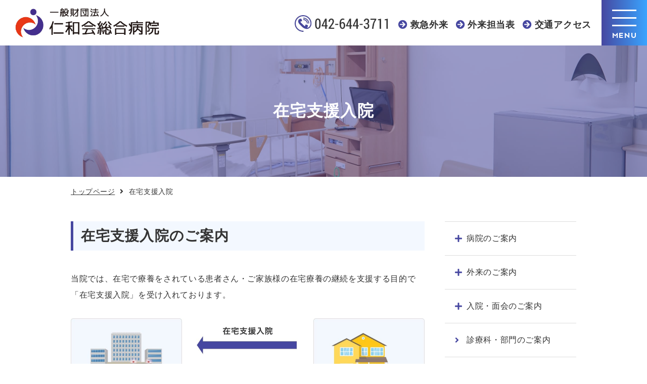

--- FILE ---
content_type: text/html; charset=UTF-8
request_url: https://www.jinwakai.jp/zaitaku.html
body_size: 33394
content:
<!DOCTYPE html>
<html lang="ja">

<head prefix="og: https://ogp.me/ns# fb: https://ogp.me/ns/fb# article: https://ogp.me/ns/article#">
<meta name="csrf-token" content="uGueRmNe9VKgsipbRU5En0ar6co7CbAZ2sSvOutk"> 

  <meta charset="UTF-8">
  <title>在宅支援入院のご紹介｜仁和会総合病院（八王子市）</title>
  <meta name="description" content="一般財団法人　仁和会総合病院の在宅支援入院のご紹介ページです。当院では、在宅で療養をされている患者さん・ご家族様の在宅療養の継続を支援する目的で「在宅支援入院」を受け入れております。当院についてご不明点がございましたら、お手数ですが、お問合せフォームまたはお電話にてご連絡ください。">
  <meta name="keywords" content="在宅支援入院,八王子">
  <meta name="viewport" content="width=device-width, initial-scale=1, maximum-scale=1">
  <meta name="format-detection" content="telephone=no">
  <meta name="application-name" content="仁和会総合病院｜仁和会総合病院（八王子市）" /><meta name="apple-mobile-web-app-capable" content="yes" /><meta name="apple-mobile-web-app-title" content="仁和会総合病院｜仁和会総合病院（八王子市）" /><meta name="msapplication-TileColor" content="#FFF" /><meta name="theme-color" content="#FFF" /><meta name="apple-mobile-web-app-status-bar-style" content="#FFF" /><link rel="apple-touch-icon" sizes="57x57" href="https://www.jinwakai.jp/data/favicons/site/apple-icon-57x57.png?v=310126100129" /><link rel="apple-touch-icon" sizes="60x60" href="https://www.jinwakai.jp/data/favicons/site/apple-icon-60x60.png?v=310126100129" /><link rel="apple-touch-icon" sizes="72x72" href="https://www.jinwakai.jp/data/favicons/site/apple-icon-72x72.png?v=310126100129" /><link rel="apple-touch-icon" sizes="114x114" href="https://www.jinwakai.jp/data/favicons/site/apple-icon-114x114.png?v=310126100129" /><link rel="apple-touch-icon" sizes="76x76" href="https://www.jinwakai.jp/data/favicons/site/apple-icon-76x76.png?v=310126100129" /><link rel="apple-touch-icon" sizes="120x120" href="https://www.jinwakai.jp/data/favicons/site/apple-icon-120x120.png?v=310126100129" /><link rel="apple-touch-icon" sizes="152x152" href="https://www.jinwakai.jp/data/favicons/site/apple-icon-152x152.png?v=310126100129" /><link rel="apple-touch-icon" sizes="180x180" href="https://www.jinwakai.jp/data/favicons/site/apple-icon-180x180.png?v=310126100129" /><link rel="icon" type="image/png" href="https://www.jinwakai.jp/data/favicons/site/favicon-32x32.png?v=310126100129" sizes="32x32" /><link rel="icon" type="image/png" href="https://www.jinwakai.jp/data/favicons/site/android-icon-36x36.png?v=310126100129" sizes="36x36" /><link rel="icon" type="image/png" href="https://www.jinwakai.jp/data/favicons/site/android-icon-48x48.png?v=310126100129" sizes="48x48" /><link rel="icon" type="image/png" href="https://www.jinwakai.jp/data/favicons/site/android-icon-72x72.png?v=310126100129" sizes="72x72" /><link rel="icon" type="image/png" href="https://www.jinwakai.jp/data/favicons/site/android-icon-96x96.png?v=310126100129" sizes="96x96" /><link rel="icon" type="image/png" href="https://www.jinwakai.jp/data/favicons/site/android-icon-144x144.png?v=310126100129" sizes="144x144" /><link rel="icon" type="image/png" href="https://www.jinwakai.jp/data/favicons/site/android-icon-192x192.png?v=310126100129" sizes="192x192" /><link rel="icon" type="image/png" href="https://www.jinwakai.jp/data/favicons/site/favicon-96x96.png?v=310126100129" sizes="96x96" /><link rel="icon" type="image/png" href="https://www.jinwakai.jp/data/favicons/site/favicon-16x16.png?v=310126100129" sizes="16x16" /><meta name="msapplication-TileImage" content="https://www.jinwakai.jp/data/favicons/site/ms-icon-144x144.png?v=310126100129" /><meta name="msapplication-square70x70logo" content="https://www.jinwakai.jp/data/favicons/site/ms-icon-70x70.png?v=310126100129" /><meta name="msapplication-square150x150logo" content="https://www.jinwakai.jp/data/favicons/site/ms-icon-150x150.png?v=310126100129" /><meta name="msapplication-wide310x150logo" content="https://www.jinwakai.jp/data/favicons/site/ms-icon-310x150.png?v=310126100129" /><meta name="msapplication-square310x310logo" content="https://www.jinwakai.jp/data/favicons/site/ms-icon-310x310.png?v=310126100129" /><link href="https://www.jinwakai.jp/data/favicons/site/apple-startup-320x460.png?v=310126100129" media="(device-width: 320px) and (device-height: 480px) and (-webkit-device-pixel-ratio: 1)" rel="apple-touch-startup-image" /><link href="https://www.jinwakai.jp/data/favicons/site/apple-startup-640x920.png?v=310126100129" media="(device-width: 320px) and (device-height: 480px) and (-webkit-device-pixel-ratio: 2)" rel="apple-touch-startup-image" /><link href="https://www.jinwakai.jp/data/favicons/site/apple-startup-640x1096.png?v=310126100129" media="(device-width: 320px) and (device-height: 568px) and (-webkit-device-pixel-ratio: 2)" rel="apple-touch-startup-image" /><link href="https://www.jinwakai.jp/data/favicons/site/apple-startup-748x1024.png?v=310126100129" media="(device-width: 768px) and (device-height: 1024px) and (-webkit-device-pixel-ratio: 1) and (orientation: landscape)" rel="apple-touch-startup-image" /><link href="https://www.jinwakai.jp/data/favicons/site/apple-startup-750x1024.png?v=310126100129" media="" rel="apple-touch-startup-image" /><link href="https://www.jinwakai.jp/data/favicons/site/apple-startup-750x1294.png?v=310126100129" media="(device-width: 375px) and (device-height: 667px) and (-webkit-device-pixel-ratio: 2)" rel="apple-touch-startup-image" /><link href="https://www.jinwakai.jp/data/favicons/site/apple-startup-768x1004.png?v=310126100129" media="(device-width: 768px) and (device-height: 1024px) and (-webkit-device-pixel-ratio: 1) and (orientation: portrait)" rel="apple-touch-startup-image" /><link href="https://www.jinwakai.jp/data/favicons/site/apple-startup-1182x2208.png?v=310126100129" media="(device-width: 414px) and (device-height: 736px) and (-webkit-device-pixel-ratio: 3) and (orientation: landscape)" rel="apple-touch-startup-image" /><link href="https://www.jinwakai.jp/data/favicons/site/apple-startup-1242x2148.png?v=310126100129" media="(device-width: 414px) and (device-height: 736px) and (-webkit-device-pixel-ratio: 3) and (orientation: portrait)" rel="apple-touch-startup-image" /><link href="https://www.jinwakai.jp/data/favicons/site/apple-startup-1496x2048.png?v=310126100129" media="(device-width: 768px) and (device-height: 1024px) and (-webkit-device-pixel-ratio: 2) and (orientation: landscape)" rel="apple-touch-startup-image" /><link href="https://www.jinwakai.jp/data/favicons/site/apple-startup-1536x2008.png?v=310126100129" media="(device-width: 768px) and (device-height: 1024px) and (-webkit-device-pixel-ratio: 2) and (orientation: portrait)" rel="apple-touch-startup-image" /><link rel="manifest" crossorigin="use-credentials" href="https://www.jinwakai.jp/data/favicons/site/manifest.json?v=310126100129" />  <link rel="canonical" href="https://www.jinwakai.jp/zaitaku.html">
  
  <meta property="og:title" content="在宅支援入院のご紹介｜仁和会総合病院（八王子市）" />
  <meta property="og:type" content="article" />
  <meta property="og:description" content="一般財団法人　仁和会総合病院の在宅支援入院のご紹介ページです。当院では、在宅で療養をされている患者さん・ご家族様の在宅療養の継続を支援する目的で「在宅支援入院」を受け入れております。当院についてご不明点がございましたら、お手数ですが、お問合せフォームまたはお電話にてご連絡ください。" />
  <meta property="og:url" content="https://www.jinwakai.jp/zaitaku.html" />
  <meta property="og:site_name" content="仁和会総合病院" />
  <meta property="og:image" content="https://www.jinwakai.jp/data/confs/1/2d7df105f173637528914d466bceb5eb-1671866878.png" />
  <meta name="twitter:card" content="summary_large_image" />
  <meta name="twitter:image" content="https://www.jinwakai.jp/data/confs/1/2d7df105f173637528914d466bceb5eb-1671866878.png">
  
  <link rel="stylesheet" href="https://www.jinwakai.jp/data/themes/jinwakai_hp/css/import.css?v=1674552487">
  <link rel="stylesheet" href="//use.fontawesome.com/releases/v5.13.0/css/all.css">
  <link href="//fonts.googleapis.com/css2?family=Belleza&family=Sen:wght@400;700&display=swap" rel="stylesheet">
  
<script async="" src="https://www.googletagmanager.com/gtag/js?id=UA-173986605-5"></script>
<script>
  window.dataLayer = window.dataLayer || [];
  function gtag(){dataLayer.push(arguments);}
  gtag('js', new Date());

  gtag('config', 'UA-173986605-5');
</script>
<meta name="google-site-verification" content="yHDUaWG8WHBHgOEciQDv0nwUINt4ezoZJQph_RBK3Lc" />

<script async src="https://www.googletagmanager.com/gtag/js?id=G-F1CQ3VZP26"></script>
<script>
  window.dataLayer = window.dataLayer || [];
  function gtag(){dataLayer.push(arguments);}
  gtag('js', new Date());

  gtag('config', 'G-F1CQ3VZP26');
</script>


<style type="text/css">
    .with-num02 span {
        font-family: 'Sen', sans-serif;
    }

    .flow-wrap .flow-box .txt-box {
        padding: 40px 40px 50px;
    }

    .check-list>li:before {
        content: '\f058';
        font-size: 18px;
    }

    .bg-box.-check {
        background: #F3F8FF;
    }

    @media only screen and (max-width: 768px) {
        h4 > span {
            right: auto;
            left: 0;
        }

        .flow-wrap .flow-box .txt-box {
            padding: 25px 25px 30px;
        }
    }
</style>
</head>

<body>


  <script src="//ajax.googleapis.com/ajax/libs/jquery/2.2.4/jquery.min.js"></script>
  <script src="//cdn.jsdelivr.net/npm/viewport-extra@1.0.3/dist/viewport-extra.min.js"></script>
  <script src="https://www.jinwakai.jp/data/themes/jinwakai_hp/js/module/jquery.accordion.min.js?v=1674552634"></script>
  <script src="https://www.jinwakai.jp/data/themes/jinwakai_hp/js/common.js?v=1674552488"></script>

  
  <div id="overlay"></div>
  <div class="l-container">

    
    <div class="h-top"><header class="moveIn">
<h1> 在宅支援入院のご紹介 </h1>
<div class="header-wrap">
<div class="h-left">
<p class="logo"><a href="https://www.jinwakai.jp"><img src="/data/media/jinwakai_hp/layout/header/logo_sub.jpg" alt="仁和会総合病院" class="pc" /> <img src="/data/media/jinwakai_hp/layout/header/logo_sp.png" alt="仁和会総合病院" class="tb" /> </a></p>
</div>
<div class="h-right">
<div class="h-tel"><a href="tel:0426443711"><img src="/data/media/jinwakai_hp/layout/header/header_tel_sub.jpg" alt="042-644-3711" /></a></div>
<div class="h-menu"><nav id="menu-list">
<ul class="h-menu-list ls10">
<li><a href="https://www.jinwakai.jp/gairai/zikanngai.html">救急外来</a></li>
<li><a href="https://www.jinwakai.jp/gairai/tantoi.html">外来担当表</a></li>
<li><a href="https://www.jinwakai.jp/02_hospital/access.html">交通アクセス</a></li>
</ul>
</nav>
<div style="position: relative;"></div>
</div>
<ul class="h-btns">
<li class="phone hover-img hover-all tb"><a href="tel:0426443711"><span class="screen-reader-text">仁和会総合病院へ電話をかける</span></a>
<div class="phone-btn">
<div class="icon"><img src="/data/media/jinwakai_hp/layout/header/tel_icon.png" alt="" /></div>
<div class="txt">TEL</div>
</div>
</li>
</ul>
</div>
</div>
</header>
<div class="slidemenu-btn-wrapper">
<div>
<div class="slidemenu-btn"><span> </span></div>
<p class="txt">MENU</p>
</div>
</div>
</div>

<div class="key-visual" style="background: url('/data/media/jinwakai_hp/page/zaitaku/key.jpg') no-repeat center/cover;">
<h2>在宅支援入院</h2>
</div>

<div class="slide-menu" id="slidemenu-list">
<div class="slidemenu-content-wrapper">
<div class="logo"><a href="https://www.jinwakai.jp"><img src="/data/media/jinwakai_hp/layout/header/logo_sp.png" alt="仁和会総合病院" /></a></div>
<ul class="btn-wrap">
<li class="item" style="text-align: center;"><a href="https://jinwakai.jp/nurse/" target="_blank" rel="noopener">看護部</a></li>
<li class="item -kenshin" style="text-align: center;"><a href="https://jinwakai.jp/kenshin/" target="_blank" rel="noopener">人間ドック・健診</a></li>
</ul>

<ul class="menu-list">
<li class="item"><a href="https://www.jinwakai.jp" class="txt">HOME</a></li>
<li class="item ac -icon"><a class="txt"><img src="/data/media/jinwakai_hp/common/nav_icon01.png" alt="" />病院のご案内</a></li>
<li class="ac-box">
<ul>
<li class="item"><a href="https://www.jinwakai.jp/02_hospital" class="txt">病院のご案内</a></li>
<li class="item"><a href="https://www.jinwakai.jp/02_hospital/aisatu.html" class="txt">理事長・院長のご挨拶</a></li>
<li class="item"><a href="https://www.jinwakai.jp/02_hospital/gaiyo.html" class="txt">病院概要/沿革</a></li>
<li class="item"><a href="https://www.jinwakai.jp/02_hospital/shisetsu.html" class="txt">施設基準</a></li>
<li class="item"><a href="https://www.jinwakai.jp/02_hospital/floormap.html" class="txt">フロアマップ</a></li>
<li class="item"><a href="https://www.jinwakai.jp/02_hospital/onegai.html" class="txt">患者さんへのお願い・よくある質問</a></li>
<li class="item"><a href="https://www.jinwakai.jp/02_hospital/hachioji.html" class="txt">八王子ってこんな街</a></li>
<li class="item"><a href="https://www.jinwakai.jp/byouto.html" class="txt">病棟機能紹介</a></li>
<li class="item"><a href="https://www.jinwakai.jp/muryou.html" class="txt">無料低額診療について</a></li>
</ul>
</li>
<li class="item ac -icon"><a class="txt"><img src="/data/media/jinwakai_hp/common/nav_icon02.png" alt="" />外来のご案内</a></li>
<li class="ac-box">
<ul>
<li class="item"><a href="https://www.jinwakai.jp/gairai" class="txt">外来のご案内</a></li>
<li class="item"><a href="https://www.jinwakai.jp/gairai/zyushin.html" class="txt">はじめて受診される方へ</a></li>
<li class="item"><a href="https://www.jinwakai.jp/gairai/saishin.html" class="txt">再診の方へ</a></li>
<li class="item"><a href="https://www.jinwakai.jp/gairai/tantoi.html" class="txt">外来担当医表</a></li>
<li class="item"><a href="https://www.jinwakai.jp/gairai/kyuushin.html" class="txt">休診・代診</a></li>
<li class="item"><a href="https://www.jinwakai.jp/07_outpatient/kanjasien" class="txt">患者支援センター</a></li>
<li class="item"><a href="https://www.jinwakai.jp/gairai/zikanngai.html" class="txt">時間外・救急外来のご案内</a></li>
</ul>
</li>
<li class="item ac -icon"><a class="txt"><img src="/data/media/jinwakai_hp/common/nav_icon05.png" alt="" />入院・面会のご案内</a></li>
<li class="ac-box">
<ul>
<li class="item"><a href="https://www.jinwakai.jp/03_admission" class="txt">入院・面会のご案内</a></li>
<li class="item"><a href="https://www.jinwakai.jp/03_admission/nyuin.html" class="txt">入院が決まったら</a></li>
<li class="item"><a href="https://www.jinwakai.jp/03_admission/omimai.html" class="txt">面会について</a></li>
</ul>
</li>
<li class="item -icon"><a href="https://www.jinwakai.jp/07_outpatient" class="txt"><img src="/data/media/jinwakai_hp/common/nav_icon03.png" alt="" />診療科・部門のご案内</a></li>
<li class="item ac -icon"><a class="txt"><img src="/data/media/jinwakai_hp/common/nav_icon06.png" alt="" />医療関係者の皆様へ</a></li>
<li class="ac-box">
<ul>
<li class="item"><a href="https://www.jinwakai.jp/news/doctor" class="txt">医療関係者の皆様へ</a></li>
<li class="item"><a href="https://www.jinwakai.jp/doctor/riyou.html" class="txt">医療機器の共同利用について</a></li>
</ul>
</li>
<li class="item ac -icon"><a class="txt"><img src="/data/media/jinwakai_hp/common/nav_icon04.png" alt="" />在宅支援のご案内</a></li>
<li class="ac-box">
<ul>
<li class="item"><a href="https://www.jinwakai.jp/07_outpatient/kanjasien" class="txt">患者支援センター</a></li>
<li class="item"><a href="https://www.jinwakai.jp/zaitaku.html" class="txt">在宅支援入院について</a></li>
<li class="item"><a href="https://www.jinwakai.jp/index23.html" class="txt">訪問看護ST・訪問リハビリについて</a></li>
<li class="item"><a href="https://www.jinwakai.jp/10_business_hana" class="txt">介護支援センター花について</a></li>
</ul>
</li>

<li class="item -icon"><a href="https://www.jinwakai.jp/saiyou" class="txt"><img src="/data/media/jinwakai_hp/common/nav_icon07.png" alt="" />採用情報のご案内</a></li>
<li class="item -sub"><a href="https://www.jinwakai.jp/news" class="txt">お知らせ</a></li>
<li class="item -sub"><a href="https://www.jinwakai.jp/02_hospital/access.html" class="txt">交通アクセス</a></li>
<li class="item -sub"><a href="https://www.jinwakai.jp/contact.html" class="txt">お問い合わせ</a></li>
<li class="item -sub"><a href="https://www.jinwakai.jp/kenko" class="txt">健康コラム</a></li>
<li class="item -sub"><a href="https://www.jinwakai.jp/policy.html" class="txt">個人情報保護方針</a></li>
<li class="item -sub"><a href="https://www.jinwakai.jp/sitemap.html" class="txt">サイトマップ</a></li>
</ul>
</div>
</div><ul class="side-btn js-fadein">
<li class="hover-all fade"><a href="https://jinwakai.jp/kenshin/" target="_blank" rel="noopener"></a>
<p class="side-img"><img src="/data/media/jinwakai_hp/common/side_icon03.svg" alt="人間ドック健診" /></p>
<p class="ttl">人間ドック<br />健診</p>
</li>
<li class="hover-all fade"><a href="https://jinwakai.jp/nurse/" target="_blank" rel="noopener"></a>
<p class="side-img"><img src="/data/media/jinwakai_hp/common/side_icon02.svg" alt="看護部特設サイト" /></p>
<p class="ttl">看護部</p>
</li>
<li class="hover-all fade"><a href="https://www.jinwakai.jp/saiyou"></a>
<p class="side-img"><img src="/data/media/jinwakai_hp/common/side_icon01.svg" alt="採用情報" /></p>
<p class="ttl">採用情報</p>
</li>
</ul><div class="container">
<ul class="bread-list">
<li><a href="https://www.jinwakai.jp">トップページ</a></li>

<li>在宅支援入院</li>
</ul>
</div>
    

    
    <div class="l-main">
      <div class="container clearfix">
        <div class="l-page">
          
          
<h3>在宅支援入院のご案内</h3>
<p class="mb30 mb15-tb">当院では、在宅で療養をされている患者さん・ご家族様の在宅療養の継続を支援する目的で「在宅支援入院」を受け入れております。</p>
<div class="center-text mb60 mb30-tb"><img src="/data/media/jinwakai_hp/page/zaitaku/img02.jpg" alt="在宅支援入院とは" /></div>
<div class="bg-box mb30-tb tb">
<p class="center-text f14px f12px-tb mb10">選択するとその見出しまで移動します。</p>
<div class="pagelink-wrapper">
<p class="ttl">目次</p>
<div class="select-button"><select class="inlink-select" name="pagelink-select">
<option value="#zaitaku01">在宅支援入院とは</option>
<option value="#zaitaku02">対象となる患者さん</option>
<option value="#zaitaku03">在宅支援入院の基本ルール</option>
<option value="#zaitaku04">注意点</option>
<option value="#zaitaku05">ご利用の流れ</option>
<option value="#zaitaku06">費用について</option>
<option value="#zaitaku07">在宅支援入院のご相談</option>
</select></div>
</div>
</div>



<div id="zaitaku01">
<h4>在宅支援入院とは</h4>
<div class="float mb70 mb35-tb">
<div class=" mb20-tb">
<p>在宅で療養生活を送っている患者さんや、ご家族を支援する仕組みです。介護者さんの事情（介護疲れ、冠婚葬祭、旅行など）により、一時的に在宅介護が困難となった場合や、在宅生活を継続する上での患者さんのニーズにより、一時的に当院にご入院いただくことが出来ます。</p>
</div>
</div>
</div>

<div id="zaitaku02">
<h4>対象となる患者さん</h4>
<div class="bg-box -check mb70 mb35-tb">
<ul class="check-list">
<li><strong>在宅療養中で、退院後在宅療養が再開できる方</strong></li>
<li><strong>当院で対応できるご病状の方</strong></li>
</ul>
</div>
</div>

<div id="zaitaku03">
<h4 class="pb40-tb">在宅支援入院の基本ルール<span>（患者さんの状態等により考慮させていただきます）</span></h4>
<ul class="rule-list mb70 m35-tb">
<li>
<p class="with-num"><span>1.</span>入院のお申込みは在宅医（かかりつけ医）、<br />またはケアマネージャー経由でお願いします。</p>
<p class="with-asterlisk02">直接のご相談にも対応しますが、<br />まずは在宅医（かかりつけ医）、ケアマネージャーとご相談ください。</p>
</li>
<li>
<p class="with-num"><span>2.</span>在宅支援入院の入院期間は2～60日までです。</p>
<p class="with-asterlisk02">初回のご利用時は7日までとなります。</p>
</li>
<li>
<p class="with-num"><span>3.</span>お申し込みは原則、入院希望日の２週間前までにお願いします。</p>
<p class="with-asterlisk02">急なご依頼にも対応できる場合があります。その都度ご相談下さい。</p>
</li>
<li>
<p class="with-num"><span>4.</span>入院期間分のお薬はご持参いただきます。</p>
<p class="with-asterlisk02">原則、退院時処方もございませんので、事前に残薬のご確認と、<br />必要であればかかりつけ医への受診をお願いします。</p>
</li>
</ul>
</div>

<div id="zaitaku04">
<h4>注意点</h4>
<div class="bg-box -check mb70 mb35-tb">
<ul class="check-list">
<li>治療目的での入院患者さんを優先しております。<br />
<p>病棟都合により入院希望日に添えない場合があります。</p>
</li>
<li>病状が不安定な方や、特殊な医療行為・機材を使用されている場合、<br />ご入院いただけない場合があります。</li>
</ul>
</div>
</div>

<div id="zaitaku05">
<h4>ご利用の流れ</h4>
<div class="flow-wrap mb70 mb35-tb">
<div class="flow-box mb20 mb15-tb">
<div class="txt-box">
<p class="with-num02"><span>1</span>入院相談</p>
<p class="bold mb10">在宅医（かかりつけ医）または担当のケアマネージャーよりお申し込みをお願いします。患者支援センターにお電話の上、<br />「<a href="/data/media/jinwakai_hp/page/zaitaku/reserve.docx" target="_blank" rel="noopener">在宅支援入院 予約申込書</a>」「診療情報提供書」「ADL票」をFAXください。</p>
<p>※当院かかりつけの場合は「診療情報提供書」は不要です。</p>
<ul class="bold dot-list">
<li>初回のご利用期間は原則７日までです。</li>
</ul>
</div>
</div>
<div class="img-arrow"><img src="/data/media/jinwakai_hp/page/gairai/zyushin/arrow01.png" alt="arrow" /></div>
<div class="flow-box mb20 mb15-tb">
<div class="txt-box">
<p class="with-num02"><span>2</span>入院判定</p>
<p class="bold mb10">頂いた「在宅支援入院 予約申込書」「診療情報提供書」をもとに入院判定を行います。判定後、入院日時を調整します。</p>
<ul class="bold dot-list">
<li>初回ご利用時は原則、ご家族面談を行います。</li>
<li>ご面談後、判定結果を申込者へ連絡します。</li>
</ul>
</div>
</div>
<div class="img-arrow"><img src="/data/media/jinwakai_hp/page/gairai/zyushin/arrow01.png" alt="arrow" /></div>
<div class="flow-box mb20 mb15-tb">
<div class="txt-box">
<p class="with-num02"><span>3</span>入院</p>
<p class="bold">入院当日は、医師や看護師とのお話がありますので、ご家族の方に付添いいただきます。</p>
</div>
</div>
</div>
</div>
<h4>２回目以降のご利用について</h4>
<p>家族面談は原則不要です。</p>
<p class="with-asterlisk mb70 mb35-tb">患者さんの身体状況等に変わりがありましたら、面談が必要になる場合があります。</p>

<div id="zaitaku06">
<h4>費用について</h4>
<p class="mb20 mb10-tb">ご利用にあたり、下記の費用が発生します。</p>
<ul class="dot-list mb70 mb35-tb">
<li>入院費一部負担金</li>
<li>食事療養一部負担金</li>
<li>差額ベッド代（個室・2床室をご利用の場合）</li>
<li>その他保険適用外費用（オムツ代・入院アメニティセット利用料など）</li>
</ul>
</div>
<h4>お問い合わせ先</h4>
<div class="float">
<div>
<p>在宅支援入院に関するお問い合わせ等ございましたら、患者支援センターの医療ソーシャルワーカーまでご連絡下さい。</p>
<p class="mb40 mb20-tb"><span class="bold f18px">患者支援センター </span><a href="tel:0426443865" class="tel">042-644-3865（直通）</a></p>
</div>
</div>
<div class="flex" style="flex-wrap: nowrap;"><a href="/data/media/jinwakai_hp/page/zaitaku/zaitaku.pdf" class="button01 -down mr10 mb10" target="_blank" rel="noopener" style="max-width: 300px;">ご案内</a> <a href="/data/media/jinwakai_hp/page/zaitaku/reserve.docx" class="button01 -down mb10" target="_blank" style="max-width: 300px;" rel="noopener">ご予約申込書</a></div>

          
        </div>
        <div class="l-side">
          


<ul class="side-list mb120 mb60-tb">
<li class="item ac"><a class="txt">病院のご案内</a></li>
<li class="ac-box">
<ul>
<li class="inner"><a href="https://www.jinwakai.jp/02_hospital" class="txt">病院のご案内</a></li>
<li class="inner"><a href="https://www.jinwakai.jp/02_hospital/aisatu.html" class="txt">理事長・院長のご挨拶</a></li>
<li class="inner"><a href="https://www.jinwakai.jp/02_hospital/gaiyo.html" class="txt">病院概要/沿革</a></li>
<li class="inner"><a href="https://www.jinwakai.jp/02_hospital/shisetsu.html" class="txt">施設基準</a></li>
<li class="inner"><a href="https://www.jinwakai.jp/02_hospital/floormap.html" class="txt">フロアマップ</a></li>
<li class="inner"><a href="https://www.jinwakai.jp/02_hospital/onegai.html" class="txt">患者さんへのお願い・よくある質問</a></li>
<li class="inner"><a href="https://www.jinwakai.jp/02_hospital/hachioji.html" class="txt">八王子ってこんな街</a></li>
<li class="inner"><a href="https://www.jinwakai.jp/byouto.html" class="txt">病棟機能紹介</a></li>
<li class="inner"><a href="https://www.jinwakai.jp/muryou.html" class="txt">無料低額診療について</a></li>
</ul>
</li>
<li class="item ac"><a class="txt">外来のご案内</a></li>
<li class="ac-box">
<ul>
<li class="inner"><a href="https://www.jinwakai.jp/gairai" class="txt">外来のご案内</a></li>
<li class="inner"><a href="https://www.jinwakai.jp/gairai/zyushin.html" class="txt">はじめて受診される方へ</a></li>
<li class="inner"><a href="https://www.jinwakai.jp/gairai/saishin.html" class="txt">再診の方へ</a></li>
<li class="inner"><a href="https://www.jinwakai.jp/gairai/tantoi.html" class="txt">外来担当医表</a></li>
<li class="inner"><a href="https://www.jinwakai.jp/gairai/kyuushin.html" class="txt">休診・代診</a></li>
<li class="inner"><a href="https://www.jinwakai.jp/07_outpatient/kanjasien" class="txt">患者支援センター</a></li>
<li class="inner"><a href="https://www.jinwakai.jp/gairai/zikanngai.html" class="txt">時間外・救急外来のご案内</a></li>
</ul>
</li>
<li class="item ac"><a class="txt">入院・面会のご案内</a></li>
<li class="ac-box">
<ul>
<li class="inner"><a href="https://www.jinwakai.jp/03_admission" class="txt">入院・面会のご案内</a></li>
<li class="inner"><a href="https://www.jinwakai.jp/03_admission/nyuin.html" class="txt">入院が決まったら</a></li>
<li class="inner"><a href="https://www.jinwakai.jp/03_admission/omimai.html" class="txt">面会について</a></li>
</ul>
</li>
<li class="item"><a href="https://www.jinwakai.jp/07_outpatient" class="txt">診療科・部門のご案内</a></li>
<li class="item"><a href="https://www.jinwakai.jp/02_hospital/access.html" class="txt">交通アクセス</a></li>
<li class="item"><a href="https://www.jinwakai.jp/news/doctor" class="txt">医療関係者の皆様へ</a></li>
<li class="item"><a href="https://www.jinwakai.jp/saiyou" class="txt">採用情報のご案内</a></li>
<li class="item"><a href="https://www.jinwakai.jp/zaitaku.html" class="txt">在宅支援入院について</a></li>
<li class="item"><a href="https://www.jinwakai.jp/index23.html" class="txt">訪問看護ST・訪問リハビリについて</a></li>
<li class="item"><a href="https://www.jinwakai.jp/10_business_hana" class="txt">介護支援センター花について</a></li>
<li class="item"><a href="https://www.jinwakai.jp/contact.html" class="txt">お問い合わせ</a></li>
<li class="item"><a href="https://www.jinwakai.jp/news" class="txt">お知らせ</a></li>
<li class="item"><a href="https://www.jinwakai.jp/kenko" class="txt">健康コラム</a></li>
<li class="item"><a href="https://www.jinwakai.jp/policy.html" class="txt">個人情報保護方針</a></li>
<li class="item"><a href="https://www.jinwakai.jp/sitemap.html" class="txt">サイトマップ</a></li>
</ul>

        </div>
      </div>
    </div>
    

    
    <p class="page-top hover-all fade"><a href="#top"><span class="screen-reader-text">ページの上部へ移動します</span></a></p>
<ul class="bottom_menu">
<li class="rest"><a href="https://www.jinwakai.jp/gairai/zikanngai.html">救急外来</a></li>
<li class="doctor"><a href="https://www.jinwakai.jp/gairai/tantoi.html">外来担当医表</a></li>
<li class="accsess"><a href="https://www.jinwakai.jp/02_hospital/access.html">交通アクセス</a></li>
<li class="top"><a href="#top">TOP</a></li>
</ul>
<footer>
<div class="f-top"><nav class="f-menu">
<ul class="menu-list">
<li class="item"><a href="https://www.jinwakai.jp/02_hospital/floormap.html">フロアマップ</a></li>
<li class="item"><a href="https://www.jinwakai.jp/saiyou">採用情報</a></li>
<li class="item"><a href="https://www.jinwakai.jp/kenko#tab02">広報誌</a></li>
<li class="item"><a href="https://www.jinwakai.jp/policy.html">個人情報保護方針</a></li>
<li class="item"><a href="https://www.jinwakai.jp/doctor/riyou.html">医療機器の共同利用について</a></li>
<li class="item"><a href="https://www.jinwakai.jp/news">お知らせ</a></li>
<li class="item"><a href="https://www.jinwakai.jp/kenko">健康コラム</a></li>
<li class="item"><a href="https://www.jinwakai.jp/sitemap.html">サイトマップ</a></li>
</ul>
</nav>
<div class="f-btm tb">
<div class="f-btm-wrapper mb0 mt25">
<div class="logo mb0"><a href="/index.html" class="fade"><img src="/data/media/jinwakai_hp/layout/footer/logo.png" alt="" /></a><address class="address-txt">〒192-0046 東京都八王子市明神町4丁目8&minus;1</address></div>
</div>
</div>
<div class="container">
<ul class="f-content-list">
<li class="item item-w100">
<p class="common-ttl-tag"><span>受付時間</span></p>
<div class="inner-wrapper">
<p class="txt">午前 8:30～11:30<br />午後 12:30〜15:30<br /><br />診療科によって異なります<br />「<a href="https://www.jinwakai.jp/gairai/tantoi.html">外来担当医表</a>」「<a href="https://www.jinwakai.jp/gairai/kyuushin.html">休診情報</a>」を<br />ご確認ください</p>
</div>
</li>
<li class="item item-w100">
<p class="common-ttl-tag"><span>面会時間</span></p>
<div class="inner-wrapper">
<p class="txt">平日 / 土曜日<br />14:00〜18:00<br />日曜・祝日・年末年始<br />14:00〜18:00<br /><br />ご家族、ご親族様のみ<br />（小学生以下は面会出来ません）</p>
</div>
</li>
<li class="item item-w100">
<p class="common-ttl-tag"><span>休診日</span></p>
<div class="inner-wrapper">
<p class="txt">土曜午後・日曜・祝日<br />年末年始（12月30日〜1月3日）</p>
</div>
</li>
<li class="item item-w100" style="display: block;">
<div class="flex-tb mb10">
<p class="common-ttl-tag"><span>電話番号</span></p>
<span><a href="tel:0426443711" class="tel-conp bold lh10"><span style="font-size: 18pt;">042-644-3711</span></a></span></div>
<div class="flex-tb">
<p class="common-ttl-tag"><span>FAX</span></p>
<div class="inner-wrapper">
<p class="txt bold">042-646-2556（代表）</p>
</div>
</div>
</li>
</ul>
</div>
<div class="f-btm">
<div class="f-btm-wrapper">
<div class="logo pc"><a href="https://www.jinwakai.jp" class="fade"><img src="/data/media/jinwakai_hp/layout/footer/logo.png" alt="" /></a><address class="address-txt">〒192-0046 東京都八王子市明神町4丁目8&minus;1</address></div>
</div>
<p class="f-copy mb60-tb">Copyright 一般財団法人 仁和会総合病院 All Rights Reserved.</p>
</div>
</div>
</footer>

    

  </div>
  



</body>

</html>

--- FILE ---
content_type: text/css
request_url: https://www.jinwakai.jp/data/themes/jinwakai_hp/css/import.css?v=1674552487
body_size: 163444
content:
*,::before,::after{-webkit-box-sizing:border-box;box-sizing:border-box}*{font-size:inherit;line-height:inherit;letter-spacing:.04em}body.top *{letter-spacing:.04em}::before,::after{display:inline-block;text-decoration:inherit;vertical-align:inherit}html{font-family:sans-serif;-ms-text-size-adjust:100%;-webkit-text-size-adjust:100%}body{background:#fff;margin:0;padding:0;-webkit-font-smoothing:antialiased}footer,header,hgroup,nav,section{display:block}audio,canvas,progress,video{display:inline-block;vertical-align:baseline}audio:not([controls]){display:none;height:0}[hidden]{display:none}a{background-color:rgba(0,0,0,0)}a:active,a:hover{outline:0}b,strong{font-weight:bold}small{font-size:80%}sub,sup{font-size:75%;line-height:0;position:relative;vertical-align:baseline}sup{top:-0.5em}sub{bottom:-0.25em}img{border:0;vertical-align:bottom;max-width:100%}img.pdf_icon{vertical-align:middle}svg:not(:root){overflow:hidden}hr{-webkit-box-sizing:content-box;box-sizing:content-box;height:0}*:not(input):not(select):not(button):not(textarea):not(label):focus{outline:none}select{height:30px;color:inherit;font:inherit;margin:0;padding:0 20px 0 5px;line-height:1}button,input,textarea{color:inherit;font:inherit;margin:0;padding:4px 6px;border:1px solid #ccc;border-radius:4px;outline:none}input:not([type=checkbox]):not([type=radio]),textarea,button{-webkit-appearance:none}input{padding:0 6px}input:focus,textarea:focus{outline:none}input[type=button],input[type=submit]{background-color:rgba(0,0,0,0);border:none}button{overflow:visible;background-color:rgba(0,0,0,0);border-radius:0;border:none}button,select{text-transform:none}button,input[type=button],input[type=reset],input[type=submit]{-webkit-appearance:none;cursor:pointer}button[disabled],input[disabled]{cursor:default}button::-moz-focus-inner,input::-moz-focus-inner{border:0;padding:0}input{line-height:normal}input[type=checkbox],input[type=radio]{-webkit-box-sizing:border-box;box-sizing:border-box;padding:0 5px 0 0}input[type=number]::-webkit-inner-spin-button,input[type=number]::-webkit-outer-spin-button{height:auto}input[type=search]{-webkit-appearance:textfield;-webkit-box-sizing:content-box;box-sizing:content-box}input[type=search]::-webkit-search-cancel-button,input[type=search]::-webkit-search-decoration{-webkit-appearance:none}input[type=text],select,textarea{font-size:100%}input[type=text]:focus,textarea:focus{-webkit-transition:.2s;transition:.2s}input[type=text]:focus,textarea:focus{border-color:rgba(82,168,236,.8);outline:0;outline:thin dotted \9 ;-webkit-box-shadow:inset 0 1px 1px rgba(0,0,0,.075),0 0 8px rgba(82,168,236,.6);box-shadow:inset 0 1px 1px rgba(0,0,0,.075),0 0 8px rgba(82,168,236,.6)}textarea{overflow:auto;resize:vertical}label{display:inline-block}table{border-collapse:collapse;border-spacing:0}td,th{padding:0;text-align:left;vertical-align:top}ol{list-style-position:inside}li{list-style-type:none}address{font-style:normal}div,dl,dt,dd,ul,ol,li,h1,h2,h3,h4,h5,h6,form,p,table,thead,tbody,tfoot,address{margin:0;padding:0}input,textarea,table,thead,tbody,tfoot,address{text-align:left}div,dl,dt,dd,ul,ol,li,form,p{text-align:inherit}h1,h2,h3,h4,h5,h6{line-height:normal;font-weight:normal}figure{margin:0}.btn,.more-btn,.top-btn,.button01,.button02{text-decoration:none;text-align:center;display:inline-block;width:100%;border-radius:100px;-webkit-box-shadow:0 3px 10px 3px rgba(0,0,0,.1);box-shadow:0 3px 10px 3px rgba(0,0,0,.1);color:#fff !important;font-size:16px;font-weight:bold;-webkit-transition:all .2s ease;transition:all .2s ease}.btn:hover,.more-btn:hover,.top-btn:hover,.button01:hover,.button02:hover{-webkit-animation:colorMoves 2s ease-in-out infinite;animation:colorMoves 2s ease-in-out infinite}.btn.-down:before,.-down.more-btn:before,.-down.top-btn:before,.-down.button01:before,.-down.button02:before{display:inline-block;margin-right:10px;content:"";font-weight:bold;font-family:"Font Awesome 5 Free"}@-webkit-keyframes colorMoves{0%{background:#4647a0}50%{background:#39a4ff}100%{background:#4647a0}}@keyframes colorMoves{0%{background:#4647a0}50%{background:#39a4ff}100%{background:#4647a0}}.button01,.button02{padding:14px 10px;max-width:250px}@media only screen and (max-width: 768px){.button01,.button02{padding:17px 10px}}@media all and (-ms-high-contrast: none){.button01:hover,.button02:hover{background:#4647a0}}.button02{background:#39a4ff !important;-webkit-box-shadow:0 0 0 1px #39a4ff;box-shadow:0 0 0 1px #39a4ff}.button02:hover{background:#fff !important;color:#39a4ff}@media only screen and (max-width: 768px){.button02{padding:17px 10px}}.button03{position:relative;display:block;padding:10px 20px;border:1px solid #ddd;color:#333;text-decoration:none;font-weight:bold;line-height:1.7;-webkit-transition:.3s;transition:.3s}.button03:after{position:absolute;top:50%;right:10px;margin-right:10px;color:#4647a0;content:"";font-family:"Font Awesome 5 Free";-webkit-transform:translateY(-50%);transform:translateY(-50%)}.button03:hover{border:1px solid #4647a0}h4 .button03{margin-left:10px;padding:6px 30px 5px 10px;border:none !important;font-size:14px}h4 .button03:after{margin-right:0}@media only screen and (max-width: 768px){h4 .button03{padding:6px 20px 5px 5px;font-size:12px}h4 .button03:after{right:5px;font-size:12px}}.button03.-official{padding:12.5px 10px;max-width:280px;border:1px solid #4647a0;border-radius:3px;background:#fff;color:#4647a0;text-align:center;-webkit-transition:.3s;transition:.3s;font-size:14px}.button03.-official:hover{background:#4647a0;color:#fff;-webkit-transition:.3s;transition:.3s}.button03.-official:hover:after{background-image:url(../img/official-btn02.png)}.button03.-official:after{position:absolute;top:29%;right:0;width:13px;height:13px;background-image:url(../img/official-btn.png);content:""}.table01{width:100%}.table01.-vcenter th,.table01.-vcenter td{vertical-align:middle}.table01 th,.table01 td{padding:11px 15px;border:1px solid #ddd;font-size:16px}.table01 th{background:#fafafa}@media only screen and (max-width: 768px){.table01{border-bottom:1px solid #ddd}.table01 th,.table01 td{display:block;padding:10px;width:100% !important;border-bottom:none;font-size:14px}}.table02{width:100%}.table02 th,.table02 td{padding:11px 15px;border:1px solid #ddd;vertical-align:middle;text-align:center}.table02 th{background:#fafafa}@media only screen and (max-width: 768px){.table02 th,.table02 td{padding:10px}}.mt0{margin-top:0px !important}.mr0{margin-right:0px !important}.mb0{margin-bottom:0px !important}.ml0{margin-left:0px !important}.pt0{padding-top:0px !important}.pr0{padding-right:0px !important}.pb0{padding-bottom:0px !important}.pl0{padding-left:0px !important}.mt1{margin-top:1px !important}.mr1{margin-right:1px !important}.mb1{margin-bottom:1px !important}.ml1{margin-left:1px !important}.pt1{padding-top:1px !important}.pr1{padding-right:1px !important}.pb1{padding-bottom:1px !important}.pl1{padding-left:1px !important}.mt2{margin-top:2px !important}.mr2{margin-right:2px !important}.mb2{margin-bottom:2px !important}.ml2{margin-left:2px !important}.pt2{padding-top:2px !important}.pr2{padding-right:2px !important}.pb2{padding-bottom:2px !important}.pl2{padding-left:2px !important}.mt3{margin-top:3px !important}.mr3{margin-right:3px !important}.mb3{margin-bottom:3px !important}.ml3{margin-left:3px !important}.pt3{padding-top:3px !important}.pr3{padding-right:3px !important}.pb3{padding-bottom:3px !important}.pl3{padding-left:3px !important}.mt4{margin-top:4px !important}.mr4{margin-right:4px !important}.mb4{margin-bottom:4px !important}.ml4{margin-left:4px !important}.pt4{padding-top:4px !important}.pr4{padding-right:4px !important}.pb4{padding-bottom:4px !important}.pl4{padding-left:4px !important}.mt5{margin-top:5px !important}.mr5{margin-right:5px !important}.mb5{margin-bottom:5px !important}.ml5{margin-left:5px !important}.pt5{padding-top:5px !important}.pr5{padding-right:5px !important}.pb5{padding-bottom:5px !important}.pl5{padding-left:5px !important}.mt6{margin-top:6px !important}.mr6{margin-right:6px !important}.mb6{margin-bottom:6px !important}.ml6{margin-left:6px !important}.pt6{padding-top:6px !important}.pr6{padding-right:6px !important}.pb6{padding-bottom:6px !important}.pl6{padding-left:6px !important}.mt7{margin-top:7px !important}.mr7{margin-right:7px !important}.mb7{margin-bottom:7px !important}.ml7{margin-left:7px !important}.pt7{padding-top:7px !important}.pr7{padding-right:7px !important}.pb7{padding-bottom:7px !important}.pl7{padding-left:7px !important}.mt8{margin-top:8px !important}.mr8{margin-right:8px !important}.mb8{margin-bottom:8px !important}.ml8{margin-left:8px !important}.pt8{padding-top:8px !important}.pr8{padding-right:8px !important}.pb8{padding-bottom:8px !important}.pl8{padding-left:8px !important}.mt9{margin-top:9px !important}.mr9{margin-right:9px !important}.mb9{margin-bottom:9px !important}.ml9{margin-left:9px !important}.pt9{padding-top:9px !important}.pr9{padding-right:9px !important}.pb9{padding-bottom:9px !important}.pl9{padding-left:9px !important}.mt10{margin-top:10px !important}.mr10{margin-right:10px !important}.mb10{margin-bottom:10px !important}.ml10{margin-left:10px !important}.pt10{padding-top:10px !important}.pr10{padding-right:10px !important}.pb10{padding-bottom:10px !important}.pl10{padding-left:10px !important}.mt11{margin-top:11px !important}.mr11{margin-right:11px !important}.mb11{margin-bottom:11px !important}.ml11{margin-left:11px !important}.pt11{padding-top:11px !important}.pr11{padding-right:11px !important}.pb11{padding-bottom:11px !important}.pl11{padding-left:11px !important}.mt12{margin-top:12px !important}.mr12{margin-right:12px !important}.mb12{margin-bottom:12px !important}.ml12{margin-left:12px !important}.pt12{padding-top:12px !important}.pr12{padding-right:12px !important}.pb12{padding-bottom:12px !important}.pl12{padding-left:12px !important}.mt13{margin-top:13px !important}.mr13{margin-right:13px !important}.mb13{margin-bottom:13px !important}.ml13{margin-left:13px !important}.pt13{padding-top:13px !important}.pr13{padding-right:13px !important}.pb13{padding-bottom:13px !important}.pl13{padding-left:13px !important}.mt14{margin-top:14px !important}.mr14{margin-right:14px !important}.mb14{margin-bottom:14px !important}.ml14{margin-left:14px !important}.pt14{padding-top:14px !important}.pr14{padding-right:14px !important}.pb14{padding-bottom:14px !important}.pl14{padding-left:14px !important}.mt15{margin-top:15px !important}.mr15{margin-right:15px !important}.mb15{margin-bottom:15px !important}.ml15{margin-left:15px !important}.pt15{padding-top:15px !important}.pr15{padding-right:15px !important}.pb15{padding-bottom:15px !important}.pl15{padding-left:15px !important}.mt16{margin-top:16px !important}.mr16{margin-right:16px !important}.mb16{margin-bottom:16px !important}.ml16{margin-left:16px !important}.pt16{padding-top:16px !important}.pr16{padding-right:16px !important}.pb16{padding-bottom:16px !important}.pl16{padding-left:16px !important}.mt17{margin-top:17px !important}.mr17{margin-right:17px !important}.mb17{margin-bottom:17px !important}.ml17{margin-left:17px !important}.pt17{padding-top:17px !important}.pr17{padding-right:17px !important}.pb17{padding-bottom:17px !important}.pl17{padding-left:17px !important}.mt18{margin-top:18px !important}.mr18{margin-right:18px !important}.mb18{margin-bottom:18px !important}.ml18{margin-left:18px !important}.pt18{padding-top:18px !important}.pr18{padding-right:18px !important}.pb18{padding-bottom:18px !important}.pl18{padding-left:18px !important}.mt19{margin-top:19px !important}.mr19{margin-right:19px !important}.mb19{margin-bottom:19px !important}.ml19{margin-left:19px !important}.pt19{padding-top:19px !important}.pr19{padding-right:19px !important}.pb19{padding-bottom:19px !important}.pl19{padding-left:19px !important}.mt20{margin-top:20px !important}.mr20{margin-right:20px !important}.mb20{margin-bottom:20px !important}.ml20{margin-left:20px !important}.pt20{padding-top:20px !important}.pr20{padding-right:20px !important}.pb20{padding-bottom:20px !important}.pl20{padding-left:20px !important}.mt25{margin-top:25px !important}.mr25{margin-right:25px !important}.mb25{margin-bottom:25px !important}.ml25{margin-left:25px !important}.pt25{padding-top:25px !important}.pr25{padding-right:25px !important}.pb25{padding-bottom:25px !important}.pl25{padding-left:25px !important}.mt30{margin-top:30px !important}.mr30{margin-right:30px !important}.mb30{margin-bottom:30px !important}.ml30{margin-left:30px !important}.pt30{padding-top:30px !important}.pr30{padding-right:30px !important}.pb30{padding-bottom:30px !important}.pl30{padding-left:30px !important}.mt35{margin-top:35px !important}.mr35{margin-right:35px !important}.mb35{margin-bottom:35px !important}.ml35{margin-left:35px !important}.pt35{padding-top:35px !important}.pr35{padding-right:35px !important}.pb35{padding-bottom:35px !important}.pl35{padding-left:35px !important}.mt40{margin-top:40px !important}.mr40{margin-right:40px !important}.mb40{margin-bottom:40px !important}.ml40{margin-left:40px !important}.pt40{padding-top:40px !important}.pr40{padding-right:40px !important}.pb40{padding-bottom:40px !important}.pl40{padding-left:40px !important}.mt45{margin-top:45px !important}.mr45{margin-right:45px !important}.mb45{margin-bottom:45px !important}.ml45{margin-left:45px !important}.pt45{padding-top:45px !important}.pr45{padding-right:45px !important}.pb45{padding-bottom:45px !important}.pl45{padding-left:45px !important}.mt50{margin-top:50px !important}.mr50{margin-right:50px !important}.mb50{margin-bottom:50px !important}.ml50{margin-left:50px !important}.pt50{padding-top:50px !important}.pr50{padding-right:50px !important}.pb50{padding-bottom:50px !important}.pl50{padding-left:50px !important}.mt55{margin-top:55px !important}.mr55{margin-right:55px !important}.mb55{margin-bottom:55px !important}.ml55{margin-left:55px !important}.pt55{padding-top:55px !important}.pr55{padding-right:55px !important}.pb55{padding-bottom:55px !important}.pl55{padding-left:55px !important}.mt60{margin-top:60px !important}.mr60{margin-right:60px !important}.mb60{margin-bottom:60px !important}.ml60{margin-left:60px !important}.pt60{padding-top:60px !important}.pr60{padding-right:60px !important}.pb60{padding-bottom:60px !important}.pl60{padding-left:60px !important}.mt65{margin-top:65px !important}.mr65{margin-right:65px !important}.mb65{margin-bottom:65px !important}.ml65{margin-left:65px !important}.pt65{padding-top:65px !important}.pr65{padding-right:65px !important}.pb65{padding-bottom:65px !important}.pl65{padding-left:65px !important}.mt70{margin-top:70px !important}.mr70{margin-right:70px !important}.mb70{margin-bottom:70px !important}.ml70{margin-left:70px !important}.pt70{padding-top:70px !important}.pr70{padding-right:70px !important}.pb70{padding-bottom:70px !important}.pl70{padding-left:70px !important}.mt75{margin-top:75px !important}.mr75{margin-right:75px !important}.mb75{margin-bottom:75px !important}.ml75{margin-left:75px !important}.pt75{padding-top:75px !important}.pr75{padding-right:75px !important}.pb75{padding-bottom:75px !important}.pl75{padding-left:75px !important}.mt80{margin-top:80px !important}.mr80{margin-right:80px !important}.mb80{margin-bottom:80px !important}.ml80{margin-left:80px !important}.pt80{padding-top:80px !important}.pr80{padding-right:80px !important}.pb80{padding-bottom:80px !important}.pl80{padding-left:80px !important}.mt85{margin-top:85px !important}.mr85{margin-right:85px !important}.mb85{margin-bottom:85px !important}.ml85{margin-left:85px !important}.pt85{padding-top:85px !important}.pr85{padding-right:85px !important}.pb85{padding-bottom:85px !important}.pl85{padding-left:85px !important}.mt90{margin-top:90px !important}.mr90{margin-right:90px !important}.mb90{margin-bottom:90px !important}.ml90{margin-left:90px !important}.pt90{padding-top:90px !important}.pr90{padding-right:90px !important}.pb90{padding-bottom:90px !important}.pl90{padding-left:90px !important}.mt95{margin-top:95px !important}.mr95{margin-right:95px !important}.mb95{margin-bottom:95px !important}.ml95{margin-left:95px !important}.pt95{padding-top:95px !important}.pr95{padding-right:95px !important}.pb95{padding-bottom:95px !important}.pl95{padding-left:95px !important}.mt100{margin-top:100px !important}.mr100{margin-right:100px !important}.mb100{margin-bottom:100px !important}.ml100{margin-left:100px !important}.pt100{padding-top:100px !important}.pr100{padding-right:100px !important}.pb100{padding-bottom:100px !important}.pl100{padding-left:100px !important}.mt105{margin-top:105px !important}.mr105{margin-right:105px !important}.mb105{margin-bottom:105px !important}.ml105{margin-left:105px !important}.pt105{padding-top:105px !important}.pr105{padding-right:105px !important}.pb105{padding-bottom:105px !important}.pl105{padding-left:105px !important}.mt110{margin-top:110px !important}.mr110{margin-right:110px !important}.mb110{margin-bottom:110px !important}.ml110{margin-left:110px !important}.pt110{padding-top:110px !important}.pr110{padding-right:110px !important}.pb110{padding-bottom:110px !important}.pl110{padding-left:110px !important}.mt115{margin-top:115px !important}.mr115{margin-right:115px !important}.mb115{margin-bottom:115px !important}.ml115{margin-left:115px !important}.pt115{padding-top:115px !important}.pr115{padding-right:115px !important}.pb115{padding-bottom:115px !important}.pl115{padding-left:115px !important}.mt120{margin-top:120px !important}.mr120{margin-right:120px !important}.mb120{margin-bottom:120px !important}.ml120{margin-left:120px !important}.pt120{padding-top:120px !important}.pr120{padding-right:120px !important}.pb120{padding-bottom:120px !important}.pl120{padding-left:120px !important}.left-text{text-align:left !important}.right-text{text-align:right !important}.center-text{text-align:center !important}.f8px{font-size:8px !important}.f9px{font-size:9px !important}.f10px{font-size:10px !important}.f11px{font-size:11px !important}.f12px{font-size:12px !important}.f13px{font-size:13px !important}.f14px{font-size:14px !important}.f15px{font-size:15px !important}.f16px{font-size:16px !important}.f17px{font-size:17px !important}.f18px{font-size:18px !important}.f19px{font-size:19px !important}.f20px{font-size:20px !important}.f21px{font-size:21px !important}.f22px{font-size:22px !important}.f23px{font-size:23px !important}.f24px{font-size:24px !important}.f25px{font-size:25px !important}.f26px{font-size:26px !important}.f27px{font-size:27px !important}.f28px{font-size:28px !important}.f29px{font-size:29px !important}.f30px{font-size:30px !important}.f31px{font-size:31px !important}.f32px{font-size:32px !important}.f33px{font-size:33px !important}.f34px{font-size:34px !important}.f35px{font-size:35px !important}.f36px{font-size:36px !important}.f37px{font-size:37px !important}.f38px{font-size:38px !important}.f39px{font-size:39px !important}.f40px{font-size:40px !important}.lh10{line-height:1 !important}.lh11{line-height:1.1 !important}.lh12{line-height:1.2 !important}.lh13{line-height:1.3 !important}.lh14{line-height:1.4 !important}.lh15{line-height:1.5 !important}.lh16{line-height:1.6 !important}.lh17{line-height:1.7 !important}.lh18{line-height:1.8 !important}.lh19{line-height:1.9 !important}.lh20{line-height:2 !important}.lh21{line-height:2.1 !important}.lh22{line-height:2.2 !important}.lh23{line-height:2.3 !important}.lh24{line-height:2.4 !important}.lh25{line-height:2.5 !important}.lh26{line-height:2.6 !important}.lh27{line-height:2.7 !important}.lh28{line-height:2.8 !important}.lh29{line-height:2.9 !important}.lh30{line-height:3 !important}.ls0{letter-spacing:0em !important}.ls1{letter-spacing:0.001em !important}.ls2{letter-spacing:0.002em !important}.ls3{letter-spacing:0.003em !important}.ls4{letter-spacing:0.004em !important}.ls5{letter-spacing:0.005em !important}.ls6{letter-spacing:0.006em !important}.ls7{letter-spacing:0.007em !important}.ls8{letter-spacing:0.008em !important}.ls9{letter-spacing:0.009em !important}.ls10{letter-spacing:0.01em !important}.ls11{letter-spacing:0.011em !important}.ls12{letter-spacing:0.012em !important}.ls13{letter-spacing:0.013em !important}.ls14{letter-spacing:0.014em !important}.ls15{letter-spacing:0.015em !important}.ls16{letter-spacing:0.016em !important}.ls17{letter-spacing:0.017em !important}.ls18{letter-spacing:0.018em !important}.ls19{letter-spacing:0.019em !important}.ls20{letter-spacing:0.02em !important}.ls21{letter-spacing:0.021em !important}.ls22{letter-spacing:0.022em !important}.ls23{letter-spacing:0.023em !important}.ls24{letter-spacing:0.024em !important}.ls25{letter-spacing:0.025em !important}.ls26{letter-spacing:0.026em !important}.ls27{letter-spacing:0.027em !important}.ls28{letter-spacing:0.028em !important}.ls29{letter-spacing:0.029em !important}.ls30{letter-spacing:0.03em !important}.ls31{letter-spacing:0.031em !important}.ls32{letter-spacing:0.032em !important}.ls33{letter-spacing:0.033em !important}.ls34{letter-spacing:0.034em !important}.ls35{letter-spacing:0.035em !important}.ls36{letter-spacing:0.036em !important}.ls37{letter-spacing:0.037em !important}.ls38{letter-spacing:0.038em !important}.ls39{letter-spacing:0.039em !important}.ls40{letter-spacing:0.04em !important}.ls41{letter-spacing:0.041em !important}.ls42{letter-spacing:0.042em !important}.ls43{letter-spacing:0.043em !important}.ls44{letter-spacing:0.044em !important}.ls45{letter-spacing:0.045em !important}.ls46{letter-spacing:0.046em !important}.ls47{letter-spacing:0.047em !important}.ls48{letter-spacing:0.048em !important}.ls49{letter-spacing:0.049em !important}.ls50{letter-spacing:0.05em !important}.ls51{letter-spacing:0.051em !important}.ls52{letter-spacing:0.052em !important}.ls53{letter-spacing:0.053em !important}.ls54{letter-spacing:0.054em !important}.ls55{letter-spacing:0.055em !important}.ls56{letter-spacing:0.056em !important}.ls57{letter-spacing:0.057em !important}.ls58{letter-spacing:0.058em !important}.ls59{letter-spacing:0.059em !important}.ls60{letter-spacing:0.06em !important}.ls61{letter-spacing:0.061em !important}.ls62{letter-spacing:0.062em !important}.ls63{letter-spacing:0.063em !important}.ls64{letter-spacing:0.064em !important}.ls65{letter-spacing:0.065em !important}.ls66{letter-spacing:0.066em !important}.ls67{letter-spacing:0.067em !important}.ls68{letter-spacing:0.068em !important}.ls69{letter-spacing:0.069em !important}.ls70{letter-spacing:0.07em !important}.ls71{letter-spacing:0.071em !important}.ls72{letter-spacing:0.072em !important}.ls73{letter-spacing:0.073em !important}.ls74{letter-spacing:0.074em !important}.ls75{letter-spacing:0.075em !important}.ls76{letter-spacing:0.076em !important}.ls77{letter-spacing:0.077em !important}.ls78{letter-spacing:0.078em !important}.ls79{letter-spacing:0.079em !important}.ls80{letter-spacing:0.08em !important}.ls81{letter-spacing:0.081em !important}.ls82{letter-spacing:0.082em !important}.ls83{letter-spacing:0.083em !important}.ls84{letter-spacing:0.084em !important}.ls85{letter-spacing:0.085em !important}.ls86{letter-spacing:0.086em !important}.ls87{letter-spacing:0.087em !important}.ls88{letter-spacing:0.088em !important}.ls89{letter-spacing:0.089em !important}.ls90{letter-spacing:0.09em !important}.ls91{letter-spacing:0.091em !important}.ls92{letter-spacing:0.092em !important}.ls93{letter-spacing:0.093em !important}.ls94{letter-spacing:0.094em !important}.ls95{letter-spacing:0.095em !important}.ls96{letter-spacing:0.096em !important}.ls97{letter-spacing:0.097em !important}.ls98{letter-spacing:0.098em !important}.ls99{letter-spacing:0.099em !important}.ls100{letter-spacing:0.1em !important}.fw100{font-weight:100 !important}.fw200{font-weight:200 !important}.fw300{font-weight:300 !important}.fw400{font-weight:400 !important}.fw500{font-weight:500 !important}.fw600{font-weight:600 !important}.fw700{font-weight:700 !important}.fw800{font-weight:800 !important}.fw900{font-weight:900 !important}.link{text-decoration:none}.link:hover{text-decoration:underline}.clearfix:before,.clearfix:after{content:" ";display:table}.clearfix:after{clear:both}.absolute{position:absolute !important}.relative{position:relative !important}.static{position:static !important}.mt1em{margin-top:1em}.mb1em{margin-bottom:1em}.mw100{max-width:100%;height:auto}.w100{width:100% !important}.fade,.bnr-list>li:hover,.bnr-list02>li:hover,.bnr-list03>li:hover,.blog-calendar .has-list .blog-card,.blog-calendar tfoot td#blog-calendar-prev>a,.blog-calendar tfoot td#blog-calendar-next>a{-webkit-transition:opacity .2s;transition:opacity .2s;opacity:1;-webkit-backface-visibility:hidden;backface-visibility:hidden}.fade:hover,.bnr-list>li:hover,.bnr-list02>li:hover,.bnr-list03>li:hover,.blog-calendar .has-list .blog-card:hover,.blog-calendar tfoot td#blog-calendar-prev>a:hover,.blog-calendar tfoot td#blog-calendar-next>a:hover{opacity:.7}.left-box{float:left !important}.right-box{float:right !important}.center-box{margin-left:auto !important;margin-right:auto !important}.left-sp{float:left !important}.right-sp{float:right !important}.normal{font-weight:normal}.bold{font-weight:bold}@media only screen and (max-width: 768px){.left-text-tb{text-align:left !important}.right-text-tb{text-align:right !important}.center-text-tb{text-align:center !important}.mt0-tb{margin-top:0px !important}.mr0-tb{margin-right:0px !important}.mb0-tb{margin-bottom:0px !important}.ml0-tb{margin-left:0px !important}.pt0-tb{padding-top:0px !important}.pr0-tb{padding-right:0px !important}.pb0-tb{padding-bottom:0px !important}.pl0-tb{padding-left:0px !important}.mt1-tb{margin-top:1px !important}.mr1-tb{margin-right:1px !important}.mb1-tb{margin-bottom:1px !important}.ml1-tb{margin-left:1px !important}.pt1-tb{padding-top:1px !important}.pr1-tb{padding-right:1px !important}.pb1-tb{padding-bottom:1px !important}.pl1-tb{padding-left:1px !important}.mt2-tb{margin-top:2px !important}.mr2-tb{margin-right:2px !important}.mb2-tb{margin-bottom:2px !important}.ml2-tb{margin-left:2px !important}.pt2-tb{padding-top:2px !important}.pr2-tb{padding-right:2px !important}.pb2-tb{padding-bottom:2px !important}.pl2-tb{padding-left:2px !important}.mt3-tb{margin-top:3px !important}.mr3-tb{margin-right:3px !important}.mb3-tb{margin-bottom:3px !important}.ml3-tb{margin-left:3px !important}.pt3-tb{padding-top:3px !important}.pr3-tb{padding-right:3px !important}.pb3-tb{padding-bottom:3px !important}.pl3-tb{padding-left:3px !important}.mt4-tb{margin-top:4px !important}.mr4-tb{margin-right:4px !important}.mb4-tb{margin-bottom:4px !important}.ml4-tb{margin-left:4px !important}.pt4-tb{padding-top:4px !important}.pr4-tb{padding-right:4px !important}.pb4-tb{padding-bottom:4px !important}.pl4-tb{padding-left:4px !important}.mt5-tb{margin-top:5px !important}.mr5-tb{margin-right:5px !important}.mb5-tb{margin-bottom:5px !important}.ml5-tb{margin-left:5px !important}.pt5-tb{padding-top:5px !important}.pr5-tb{padding-right:5px !important}.pb5-tb{padding-bottom:5px !important}.pl5-tb{padding-left:5px !important}.mt6-tb{margin-top:6px !important}.mr6-tb{margin-right:6px !important}.mb6-tb{margin-bottom:6px !important}.ml6-tb{margin-left:6px !important}.pt6-tb{padding-top:6px !important}.pr6-tb{padding-right:6px !important}.pb6-tb{padding-bottom:6px !important}.pl6-tb{padding-left:6px !important}.mt7-tb{margin-top:7px !important}.mr7-tb{margin-right:7px !important}.mb7-tb{margin-bottom:7px !important}.ml7-tb{margin-left:7px !important}.pt7-tb{padding-top:7px !important}.pr7-tb{padding-right:7px !important}.pb7-tb{padding-bottom:7px !important}.pl7-tb{padding-left:7px !important}.mt8-tb{margin-top:8px !important}.mr8-tb{margin-right:8px !important}.mb8-tb{margin-bottom:8px !important}.ml8-tb{margin-left:8px !important}.pt8-tb{padding-top:8px !important}.pr8-tb{padding-right:8px !important}.pb8-tb{padding-bottom:8px !important}.pl8-tb{padding-left:8px !important}.mt9-tb{margin-top:9px !important}.mr9-tb{margin-right:9px !important}.mb9-tb{margin-bottom:9px !important}.ml9-tb{margin-left:9px !important}.pt9-tb{padding-top:9px !important}.pr9-tb{padding-right:9px !important}.pb9-tb{padding-bottom:9px !important}.pl9-tb{padding-left:9px !important}.mt10-tb{margin-top:10px !important}.mr10-tb{margin-right:10px !important}.mb10-tb{margin-bottom:10px !important}.ml10-tb{margin-left:10px !important}.pt10-tb{padding-top:10px !important}.pr10-tb{padding-right:10px !important}.pb10-tb{padding-bottom:10px !important}.pl10-tb{padding-left:10px !important}.mt11-tb{margin-top:11px !important}.mr11-tb{margin-right:11px !important}.mb11-tb{margin-bottom:11px !important}.ml11-tb{margin-left:11px !important}.pt11-tb{padding-top:11px !important}.pr11-tb{padding-right:11px !important}.pb11-tb{padding-bottom:11px !important}.pl11-tb{padding-left:11px !important}.mt12-tb{margin-top:12px !important}.mr12-tb{margin-right:12px !important}.mb12-tb{margin-bottom:12px !important}.ml12-tb{margin-left:12px !important}.pt12-tb{padding-top:12px !important}.pr12-tb{padding-right:12px !important}.pb12-tb{padding-bottom:12px !important}.pl12-tb{padding-left:12px !important}.mt13-tb{margin-top:13px !important}.mr13-tb{margin-right:13px !important}.mb13-tb{margin-bottom:13px !important}.ml13-tb{margin-left:13px !important}.pt13-tb{padding-top:13px !important}.pr13-tb{padding-right:13px !important}.pb13-tb{padding-bottom:13px !important}.pl13-tb{padding-left:13px !important}.mt14-tb{margin-top:14px !important}.mr14-tb{margin-right:14px !important}.mb14-tb{margin-bottom:14px !important}.ml14-tb{margin-left:14px !important}.pt14-tb{padding-top:14px !important}.pr14-tb{padding-right:14px !important}.pb14-tb{padding-bottom:14px !important}.pl14-tb{padding-left:14px !important}.mt15-tb{margin-top:15px !important}.mr15-tb{margin-right:15px !important}.mb15-tb{margin-bottom:15px !important}.ml15-tb{margin-left:15px !important}.pt15-tb{padding-top:15px !important}.pr15-tb{padding-right:15px !important}.pb15-tb{padding-bottom:15px !important}.pl15-tb{padding-left:15px !important}.mt16-tb{margin-top:16px !important}.mr16-tb{margin-right:16px !important}.mb16-tb{margin-bottom:16px !important}.ml16-tb{margin-left:16px !important}.pt16-tb{padding-top:16px !important}.pr16-tb{padding-right:16px !important}.pb16-tb{padding-bottom:16px !important}.pl16-tb{padding-left:16px !important}.mt17-tb{margin-top:17px !important}.mr17-tb{margin-right:17px !important}.mb17-tb{margin-bottom:17px !important}.ml17-tb{margin-left:17px !important}.pt17-tb{padding-top:17px !important}.pr17-tb{padding-right:17px !important}.pb17-tb{padding-bottom:17px !important}.pl17-tb{padding-left:17px !important}.mt18-tb{margin-top:18px !important}.mr18-tb{margin-right:18px !important}.mb18-tb{margin-bottom:18px !important}.ml18-tb{margin-left:18px !important}.pt18-tb{padding-top:18px !important}.pr18-tb{padding-right:18px !important}.pb18-tb{padding-bottom:18px !important}.pl18-tb{padding-left:18px !important}.mt19-tb{margin-top:19px !important}.mr19-tb{margin-right:19px !important}.mb19-tb{margin-bottom:19px !important}.ml19-tb{margin-left:19px !important}.pt19-tb{padding-top:19px !important}.pr19-tb{padding-right:19px !important}.pb19-tb{padding-bottom:19px !important}.pl19-tb{padding-left:19px !important}.mt20-tb{margin-top:20px !important}.mr20-tb{margin-right:20px !important}.mb20-tb{margin-bottom:20px !important}.ml20-tb{margin-left:20px !important}.pt20-tb{padding-top:20px !important}.pr20-tb{padding-right:20px !important}.pb20-tb{padding-bottom:20px !important}.pl20-tb{padding-left:20px !important}.mt25-tb{margin-top:25px !important}.mr25-tb{margin-right:25px !important}.mb25-tb{margin-bottom:25px !important}.ml25-tb{margin-left:25px !important}.pt25-tb{padding-top:25px !important}.pr25-tb{padding-right:25px !important}.pb25-tb{padding-bottom:25px !important}.pl25-tb{padding-left:25px !important}.mt30-tb{margin-top:30px !important}.mr30-tb{margin-right:30px !important}.mb30-tb{margin-bottom:30px !important}.ml30-tb{margin-left:30px !important}.pt30-tb{padding-top:30px !important}.pr30-tb{padding-right:30px !important}.pb30-tb{padding-bottom:30px !important}.pl30-tb{padding-left:30px !important}.mt35-tb{margin-top:35px !important}.mr35-tb{margin-right:35px !important}.mb35-tb{margin-bottom:35px !important}.ml35-tb{margin-left:35px !important}.pt35-tb{padding-top:35px !important}.pr35-tb{padding-right:35px !important}.pb35-tb{padding-bottom:35px !important}.pl35-tb{padding-left:35px !important}.mt40-tb{margin-top:40px !important}.mr40-tb{margin-right:40px !important}.mb40-tb{margin-bottom:40px !important}.ml40-tb{margin-left:40px !important}.pt40-tb{padding-top:40px !important}.pr40-tb{padding-right:40px !important}.pb40-tb{padding-bottom:40px !important}.pl40-tb{padding-left:40px !important}.mt45-tb{margin-top:45px !important}.mr45-tb{margin-right:45px !important}.mb45-tb{margin-bottom:45px !important}.ml45-tb{margin-left:45px !important}.pt45-tb{padding-top:45px !important}.pr45-tb{padding-right:45px !important}.pb45-tb{padding-bottom:45px !important}.pl45-tb{padding-left:45px !important}.mt50-tb{margin-top:50px !important}.mr50-tb{margin-right:50px !important}.mb50-tb{margin-bottom:50px !important}.ml50-tb{margin-left:50px !important}.pt50-tb{padding-top:50px !important}.pr50-tb{padding-right:50px !important}.pb50-tb{padding-bottom:50px !important}.pl50-tb{padding-left:50px !important}.mt55-tb{margin-top:55px !important}.mr55-tb{margin-right:55px !important}.mb55-tb{margin-bottom:55px !important}.ml55-tb{margin-left:55px !important}.pt55-tb{padding-top:55px !important}.pr55-tb{padding-right:55px !important}.pb55-tb{padding-bottom:55px !important}.pl55-tb{padding-left:55px !important}.mt60-tb{margin-top:60px !important}.mr60-tb{margin-right:60px !important}.mb60-tb{margin-bottom:60px !important}.ml60-tb{margin-left:60px !important}.pt60-tb{padding-top:60px !important}.pr60-tb{padding-right:60px !important}.pb60-tb{padding-bottom:60px !important}.pl60-tb{padding-left:60px !important}.mt65-tb{margin-top:65px !important}.mr65-tb{margin-right:65px !important}.mb65-tb{margin-bottom:65px !important}.ml65-tb{margin-left:65px !important}.pt65-tb{padding-top:65px !important}.pr65-tb{padding-right:65px !important}.pb65-tb{padding-bottom:65px !important}.pl65-tb{padding-left:65px !important}.mt70-tb{margin-top:70px !important}.mr70-tb{margin-right:70px !important}.mb70-tb{margin-bottom:70px !important}.ml70-tb{margin-left:70px !important}.pt70-tb{padding-top:70px !important}.pr70-tb{padding-right:70px !important}.pb70-tb{padding-bottom:70px !important}.pl70-tb{padding-left:70px !important}.mt75-tb{margin-top:75px !important}.mr75-tb{margin-right:75px !important}.mb75-tb{margin-bottom:75px !important}.ml75-tb{margin-left:75px !important}.pt75-tb{padding-top:75px !important}.pr75-tb{padding-right:75px !important}.pb75-tb{padding-bottom:75px !important}.pl75-tb{padding-left:75px !important}.mt80-tb{margin-top:80px !important}.mr80-tb{margin-right:80px !important}.mb80-tb{margin-bottom:80px !important}.ml80-tb{margin-left:80px !important}.pt80-tb{padding-top:80px !important}.pr80-tb{padding-right:80px !important}.pb80-tb{padding-bottom:80px !important}.pl80-tb{padding-left:80px !important}.mt85-tb{margin-top:85px !important}.mr85-tb{margin-right:85px !important}.mb85-tb{margin-bottom:85px !important}.ml85-tb{margin-left:85px !important}.pt85-tb{padding-top:85px !important}.pr85-tb{padding-right:85px !important}.pb85-tb{padding-bottom:85px !important}.pl85-tb{padding-left:85px !important}.mt90-tb{margin-top:90px !important}.mr90-tb{margin-right:90px !important}.mb90-tb{margin-bottom:90px !important}.ml90-tb{margin-left:90px !important}.pt90-tb{padding-top:90px !important}.pr90-tb{padding-right:90px !important}.pb90-tb{padding-bottom:90px !important}.pl90-tb{padding-left:90px !important}.mt95-tb{margin-top:95px !important}.mr95-tb{margin-right:95px !important}.mb95-tb{margin-bottom:95px !important}.ml95-tb{margin-left:95px !important}.pt95-tb{padding-top:95px !important}.pr95-tb{padding-right:95px !important}.pb95-tb{padding-bottom:95px !important}.pl95-tb{padding-left:95px !important}.mt100-tb{margin-top:100px !important}.mr100-tb{margin-right:100px !important}.mb100-tb{margin-bottom:100px !important}.ml100-tb{margin-left:100px !important}.pt100-tb{padding-top:100px !important}.pr100-tb{padding-right:100px !important}.pb100-tb{padding-bottom:100px !important}.pl100-tb{padding-left:100px !important}.mt105-tb{margin-top:105px !important}.mr105-tb{margin-right:105px !important}.mb105-tb{margin-bottom:105px !important}.ml105-tb{margin-left:105px !important}.pt105-tb{padding-top:105px !important}.pr105-tb{padding-right:105px !important}.pb105-tb{padding-bottom:105px !important}.pl105-tb{padding-left:105px !important}.mt110-tb{margin-top:110px !important}.mr110-tb{margin-right:110px !important}.mb110-tb{margin-bottom:110px !important}.ml110-tb{margin-left:110px !important}.pt110-tb{padding-top:110px !important}.pr110-tb{padding-right:110px !important}.pb110-tb{padding-bottom:110px !important}.pl110-tb{padding-left:110px !important}.mt115-tb{margin-top:115px !important}.mr115-tb{margin-right:115px !important}.mb115-tb{margin-bottom:115px !important}.ml115-tb{margin-left:115px !important}.pt115-tb{padding-top:115px !important}.pr115-tb{padding-right:115px !important}.pb115-tb{padding-bottom:115px !important}.pl115-tb{padding-left:115px !important}.mt120-tb{margin-top:120px !important}.mr120-tb{margin-right:120px !important}.mb120-tb{margin-bottom:120px !important}.ml120-tb{margin-left:120px !important}.pt120-tb{padding-top:120px !important}.pr120-tb{padding-right:120px !important}.pb120-tb{padding-bottom:120px !important}.pl120-tb{padding-left:120px !important}.f8px-tb{font-size:8px !important}.f9px-tb{font-size:9px !important}.f10px-tb{font-size:10px !important}.f11px-tb{font-size:11px !important}.f12px-tb{font-size:12px !important}.f13px-tb{font-size:13px !important}.f14px-tb{font-size:14px !important}.f15px-tb{font-size:15px !important}.f16px-tb{font-size:16px !important}.f17px-tb{font-size:17px !important}.f18px-tb{font-size:18px !important}.f19px-tb{font-size:19px !important}.f20px-tb{font-size:20px !important}.f21px-tb{font-size:21px !important}.f22px-tb{font-size:22px !important}.f23px-tb{font-size:23px !important}.f24px-tb{font-size:24px !important}.f25px-tb{font-size:25px !important}.f26px-tb{font-size:26px !important}.f27px-tb{font-size:27px !important}.f28px-tb{font-size:28px !important}.f29px-tb{font-size:29px !important}.f30px-tb{font-size:30px !important}.f31px-tb{font-size:31px !important}.f32px-tb{font-size:32px !important}.f33px-tb{font-size:33px !important}.f34px-tb{font-size:34px !important}.f35px-tb{font-size:35px !important}.f36px-tb{font-size:36px !important}.f37px-tb{font-size:37px !important}.f38px-tb{font-size:38px !important}.f39px-tb{font-size:39px !important}.f40px-tb{font-size:40px !important}.lh10-tb{line-height:1 !important}.lh11-tb{line-height:1.1 !important}.lh12-tb{line-height:1.2 !important}.lh13-tb{line-height:1.3 !important}.lh14-tb{line-height:1.4 !important}.lh15-tb{line-height:1.5 !important}.lh16-tb{line-height:1.6 !important}.lh17-tb{line-height:1.7 !important}.lh18-tb{line-height:1.8 !important}.lh19-tb{line-height:1.9 !important}.lh20-tb{line-height:2 !important}.lh21-tb{line-height:2.1 !important}.lh22-tb{line-height:2.2 !important}.lh23-tb{line-height:2.3 !important}.lh24-tb{line-height:2.4 !important}.lh25-tb{line-height:2.5 !important}.lh26-tb{line-height:2.6 !important}.lh27-tb{line-height:2.7 !important}.lh28-tb{line-height:2.8 !important}.lh29-tb{line-height:2.9 !important}.lh30-tb{line-height:3 !important}.ls0-tb{letter-spacing:0em !important}.ls1-tb{letter-spacing:0.001em !important}.ls2-tb{letter-spacing:0.002em !important}.ls3-tb{letter-spacing:0.003em !important}.ls4-tb{letter-spacing:0.004em !important}.ls5-tb{letter-spacing:0.005em !important}.ls6-tb{letter-spacing:0.006em !important}.ls7-tb{letter-spacing:0.007em !important}.ls8-tb{letter-spacing:0.008em !important}.ls9-tb{letter-spacing:0.009em !important}.ls10-tb{letter-spacing:0.01em !important}.ls11-tb{letter-spacing:0.011em !important}.ls12-tb{letter-spacing:0.012em !important}.ls13-tb{letter-spacing:0.013em !important}.ls14-tb{letter-spacing:0.014em !important}.ls15-tb{letter-spacing:0.015em !important}.ls16-tb{letter-spacing:0.016em !important}.ls17-tb{letter-spacing:0.017em !important}.ls18-tb{letter-spacing:0.018em !important}.ls19-tb{letter-spacing:0.019em !important}.ls20-tb{letter-spacing:0.02em !important}.ls21-tb{letter-spacing:0.021em !important}.ls22-tb{letter-spacing:0.022em !important}.ls23-tb{letter-spacing:0.023em !important}.ls24-tb{letter-spacing:0.024em !important}.ls25-tb{letter-spacing:0.025em !important}.ls26-tb{letter-spacing:0.026em !important}.ls27-tb{letter-spacing:0.027em !important}.ls28-tb{letter-spacing:0.028em !important}.ls29-tb{letter-spacing:0.029em !important}.ls30-tb{letter-spacing:0.03em !important}.ls31-tb{letter-spacing:0.031em !important}.ls32-tb{letter-spacing:0.032em !important}.ls33-tb{letter-spacing:0.033em !important}.ls34-tb{letter-spacing:0.034em !important}.ls35-tb{letter-spacing:0.035em !important}.ls36-tb{letter-spacing:0.036em !important}.ls37-tb{letter-spacing:0.037em !important}.ls38-tb{letter-spacing:0.038em !important}.ls39-tb{letter-spacing:0.039em !important}.ls40-tb{letter-spacing:0.04em !important}.ls41-tb{letter-spacing:0.041em !important}.ls42-tb{letter-spacing:0.042em !important}.ls43-tb{letter-spacing:0.043em !important}.ls44-tb{letter-spacing:0.044em !important}.ls45-tb{letter-spacing:0.045em !important}.ls46-tb{letter-spacing:0.046em !important}.ls47-tb{letter-spacing:0.047em !important}.ls48-tb{letter-spacing:0.048em !important}.ls49-tb{letter-spacing:0.049em !important}.ls50-tb{letter-spacing:0.05em !important}.ls51-tb{letter-spacing:0.051em !important}.ls52-tb{letter-spacing:0.052em !important}.ls53-tb{letter-spacing:0.053em !important}.ls54-tb{letter-spacing:0.054em !important}.ls55-tb{letter-spacing:0.055em !important}.ls56-tb{letter-spacing:0.056em !important}.ls57-tb{letter-spacing:0.057em !important}.ls58-tb{letter-spacing:0.058em !important}.ls59-tb{letter-spacing:0.059em !important}.ls60-tb{letter-spacing:0.06em !important}.ls61-tb{letter-spacing:0.061em !important}.ls62-tb{letter-spacing:0.062em !important}.ls63-tb{letter-spacing:0.063em !important}.ls64-tb{letter-spacing:0.064em !important}.ls65-tb{letter-spacing:0.065em !important}.ls66-tb{letter-spacing:0.066em !important}.ls67-tb{letter-spacing:0.067em !important}.ls68-tb{letter-spacing:0.068em !important}.ls69-tb{letter-spacing:0.069em !important}.ls70-tb{letter-spacing:0.07em !important}.ls71-tb{letter-spacing:0.071em !important}.ls72-tb{letter-spacing:0.072em !important}.ls73-tb{letter-spacing:0.073em !important}.ls74-tb{letter-spacing:0.074em !important}.ls75-tb{letter-spacing:0.075em !important}.ls76-tb{letter-spacing:0.076em !important}.ls77-tb{letter-spacing:0.077em !important}.ls78-tb{letter-spacing:0.078em !important}.ls79-tb{letter-spacing:0.079em !important}.ls80-tb{letter-spacing:0.08em !important}.ls81-tb{letter-spacing:0.081em !important}.ls82-tb{letter-spacing:0.082em !important}.ls83-tb{letter-spacing:0.083em !important}.ls84-tb{letter-spacing:0.084em !important}.ls85-tb{letter-spacing:0.085em !important}.ls86-tb{letter-spacing:0.086em !important}.ls87-tb{letter-spacing:0.087em !important}.ls88-tb{letter-spacing:0.088em !important}.ls89-tb{letter-spacing:0.089em !important}.ls90-tb{letter-spacing:0.09em !important}.ls91-tb{letter-spacing:0.091em !important}.ls92-tb{letter-spacing:0.092em !important}.ls93-tb{letter-spacing:0.093em !important}.ls94-tb{letter-spacing:0.094em !important}.ls95-tb{letter-spacing:0.095em !important}.ls96-tb{letter-spacing:0.096em !important}.ls97-tb{letter-spacing:0.097em !important}.ls98-tb{letter-spacing:0.098em !important}.ls99-tb{letter-spacing:0.099em !important}.ls100-tb{letter-spacing:0.1em !important}}@media only screen and (max-width: 480px){.left-text-sp{text-align:left !important}.right-text-sp{text-align:right !important}.center-text-sp{text-align:center !important}.mt0-sp{margin-top:0px !important}.mr0-sp{margin-right:0px !important}.mb0-sp{margin-bottom:0px !important}.ml0-sp{margin-left:0px !important}.pt0-sp{padding-top:0px !important}.pr0-sp{padding-right:0px !important}.pb0-sp{padding-bottom:0px !important}.pl0-sp{padding-left:0px !important}.mt1-sp{margin-top:1px !important}.mr1-sp{margin-right:1px !important}.mb1-sp{margin-bottom:1px !important}.ml1-sp{margin-left:1px !important}.pt1-sp{padding-top:1px !important}.pr1-sp{padding-right:1px !important}.pb1-sp{padding-bottom:1px !important}.pl1-sp{padding-left:1px !important}.mt2-sp{margin-top:2px !important}.mr2-sp{margin-right:2px !important}.mb2-sp{margin-bottom:2px !important}.ml2-sp{margin-left:2px !important}.pt2-sp{padding-top:2px !important}.pr2-sp{padding-right:2px !important}.pb2-sp{padding-bottom:2px !important}.pl2-sp{padding-left:2px !important}.mt3-sp{margin-top:3px !important}.mr3-sp{margin-right:3px !important}.mb3-sp{margin-bottom:3px !important}.ml3-sp{margin-left:3px !important}.pt3-sp{padding-top:3px !important}.pr3-sp{padding-right:3px !important}.pb3-sp{padding-bottom:3px !important}.pl3-sp{padding-left:3px !important}.mt4-sp{margin-top:4px !important}.mr4-sp{margin-right:4px !important}.mb4-sp{margin-bottom:4px !important}.ml4-sp{margin-left:4px !important}.pt4-sp{padding-top:4px !important}.pr4-sp{padding-right:4px !important}.pb4-sp{padding-bottom:4px !important}.pl4-sp{padding-left:4px !important}.mt5-sp{margin-top:5px !important}.mr5-sp{margin-right:5px !important}.mb5-sp{margin-bottom:5px !important}.ml5-sp{margin-left:5px !important}.pt5-sp{padding-top:5px !important}.pr5-sp{padding-right:5px !important}.pb5-sp{padding-bottom:5px !important}.pl5-sp{padding-left:5px !important}.mt6-sp{margin-top:6px !important}.mr6-sp{margin-right:6px !important}.mb6-sp{margin-bottom:6px !important}.ml6-sp{margin-left:6px !important}.pt6-sp{padding-top:6px !important}.pr6-sp{padding-right:6px !important}.pb6-sp{padding-bottom:6px !important}.pl6-sp{padding-left:6px !important}.mt7-sp{margin-top:7px !important}.mr7-sp{margin-right:7px !important}.mb7-sp{margin-bottom:7px !important}.ml7-sp{margin-left:7px !important}.pt7-sp{padding-top:7px !important}.pr7-sp{padding-right:7px !important}.pb7-sp{padding-bottom:7px !important}.pl7-sp{padding-left:7px !important}.mt8-sp{margin-top:8px !important}.mr8-sp{margin-right:8px !important}.mb8-sp{margin-bottom:8px !important}.ml8-sp{margin-left:8px !important}.pt8-sp{padding-top:8px !important}.pr8-sp{padding-right:8px !important}.pb8-sp{padding-bottom:8px !important}.pl8-sp{padding-left:8px !important}.mt9-sp{margin-top:9px !important}.mr9-sp{margin-right:9px !important}.mb9-sp{margin-bottom:9px !important}.ml9-sp{margin-left:9px !important}.pt9-sp{padding-top:9px !important}.pr9-sp{padding-right:9px !important}.pb9-sp{padding-bottom:9px !important}.pl9-sp{padding-left:9px !important}.mt10-sp{margin-top:10px !important}.mr10-sp{margin-right:10px !important}.mb10-sp{margin-bottom:10px !important}.ml10-sp{margin-left:10px !important}.pt10-sp{padding-top:10px !important}.pr10-sp{padding-right:10px !important}.pb10-sp{padding-bottom:10px !important}.pl10-sp{padding-left:10px !important}.mt11-sp{margin-top:11px !important}.mr11-sp{margin-right:11px !important}.mb11-sp{margin-bottom:11px !important}.ml11-sp{margin-left:11px !important}.pt11-sp{padding-top:11px !important}.pr11-sp{padding-right:11px !important}.pb11-sp{padding-bottom:11px !important}.pl11-sp{padding-left:11px !important}.mt12-sp{margin-top:12px !important}.mr12-sp{margin-right:12px !important}.mb12-sp{margin-bottom:12px !important}.ml12-sp{margin-left:12px !important}.pt12-sp{padding-top:12px !important}.pr12-sp{padding-right:12px !important}.pb12-sp{padding-bottom:12px !important}.pl12-sp{padding-left:12px !important}.mt13-sp{margin-top:13px !important}.mr13-sp{margin-right:13px !important}.mb13-sp{margin-bottom:13px !important}.ml13-sp{margin-left:13px !important}.pt13-sp{padding-top:13px !important}.pr13-sp{padding-right:13px !important}.pb13-sp{padding-bottom:13px !important}.pl13-sp{padding-left:13px !important}.mt14-sp{margin-top:14px !important}.mr14-sp{margin-right:14px !important}.mb14-sp{margin-bottom:14px !important}.ml14-sp{margin-left:14px !important}.pt14-sp{padding-top:14px !important}.pr14-sp{padding-right:14px !important}.pb14-sp{padding-bottom:14px !important}.pl14-sp{padding-left:14px !important}.mt15-sp{margin-top:15px !important}.mr15-sp{margin-right:15px !important}.mb15-sp{margin-bottom:15px !important}.ml15-sp{margin-left:15px !important}.pt15-sp{padding-top:15px !important}.pr15-sp{padding-right:15px !important}.pb15-sp{padding-bottom:15px !important}.pl15-sp{padding-left:15px !important}.mt16-sp{margin-top:16px !important}.mr16-sp{margin-right:16px !important}.mb16-sp{margin-bottom:16px !important}.ml16-sp{margin-left:16px !important}.pt16-sp{padding-top:16px !important}.pr16-sp{padding-right:16px !important}.pb16-sp{padding-bottom:16px !important}.pl16-sp{padding-left:16px !important}.mt17-sp{margin-top:17px !important}.mr17-sp{margin-right:17px !important}.mb17-sp{margin-bottom:17px !important}.ml17-sp{margin-left:17px !important}.pt17-sp{padding-top:17px !important}.pr17-sp{padding-right:17px !important}.pb17-sp{padding-bottom:17px !important}.pl17-sp{padding-left:17px !important}.mt18-sp{margin-top:18px !important}.mr18-sp{margin-right:18px !important}.mb18-sp{margin-bottom:18px !important}.ml18-sp{margin-left:18px !important}.pt18-sp{padding-top:18px !important}.pr18-sp{padding-right:18px !important}.pb18-sp{padding-bottom:18px !important}.pl18-sp{padding-left:18px !important}.mt19-sp{margin-top:19px !important}.mr19-sp{margin-right:19px !important}.mb19-sp{margin-bottom:19px !important}.ml19-sp{margin-left:19px !important}.pt19-sp{padding-top:19px !important}.pr19-sp{padding-right:19px !important}.pb19-sp{padding-bottom:19px !important}.pl19-sp{padding-left:19px !important}.mt20-sp{margin-top:20px !important}.mr20-sp{margin-right:20px !important}.mb20-sp{margin-bottom:20px !important}.ml20-sp{margin-left:20px !important}.pt20-sp{padding-top:20px !important}.pr20-sp{padding-right:20px !important}.pb20-sp{padding-bottom:20px !important}.pl20-sp{padding-left:20px !important}.mt25-sp{margin-top:25px !important}.mr25-sp{margin-right:25px !important}.mb25-sp{margin-bottom:25px !important}.ml25-sp{margin-left:25px !important}.pt25-sp{padding-top:25px !important}.pr25-sp{padding-right:25px !important}.pb25-sp{padding-bottom:25px !important}.pl25-sp{padding-left:25px !important}.mt30-sp{margin-top:30px !important}.mr30-sp{margin-right:30px !important}.mb30-sp{margin-bottom:30px !important}.ml30-sp{margin-left:30px !important}.pt30-sp{padding-top:30px !important}.pr30-sp{padding-right:30px !important}.pb30-sp{padding-bottom:30px !important}.pl30-sp{padding-left:30px !important}.mt35-sp{margin-top:35px !important}.mr35-sp{margin-right:35px !important}.mb35-sp{margin-bottom:35px !important}.ml35-sp{margin-left:35px !important}.pt35-sp{padding-top:35px !important}.pr35-sp{padding-right:35px !important}.pb35-sp{padding-bottom:35px !important}.pl35-sp{padding-left:35px !important}.mt40-sp{margin-top:40px !important}.mr40-sp{margin-right:40px !important}.mb40-sp{margin-bottom:40px !important}.ml40-sp{margin-left:40px !important}.pt40-sp{padding-top:40px !important}.pr40-sp{padding-right:40px !important}.pb40-sp{padding-bottom:40px !important}.pl40-sp{padding-left:40px !important}.mt45-sp{margin-top:45px !important}.mr45-sp{margin-right:45px !important}.mb45-sp{margin-bottom:45px !important}.ml45-sp{margin-left:45px !important}.pt45-sp{padding-top:45px !important}.pr45-sp{padding-right:45px !important}.pb45-sp{padding-bottom:45px !important}.pl45-sp{padding-left:45px !important}.mt50-sp{margin-top:50px !important}.mr50-sp{margin-right:50px !important}.mb50-sp{margin-bottom:50px !important}.ml50-sp{margin-left:50px !important}.pt50-sp{padding-top:50px !important}.pr50-sp{padding-right:50px !important}.pb50-sp{padding-bottom:50px !important}.pl50-sp{padding-left:50px !important}.mt55-sp{margin-top:55px !important}.mr55-sp{margin-right:55px !important}.mb55-sp{margin-bottom:55px !important}.ml55-sp{margin-left:55px !important}.pt55-sp{padding-top:55px !important}.pr55-sp{padding-right:55px !important}.pb55-sp{padding-bottom:55px !important}.pl55-sp{padding-left:55px !important}.mt60-sp{margin-top:60px !important}.mr60-sp{margin-right:60px !important}.mb60-sp{margin-bottom:60px !important}.ml60-sp{margin-left:60px !important}.pt60-sp{padding-top:60px !important}.pr60-sp{padding-right:60px !important}.pb60-sp{padding-bottom:60px !important}.pl60-sp{padding-left:60px !important}.mt65-sp{margin-top:65px !important}.mr65-sp{margin-right:65px !important}.mb65-sp{margin-bottom:65px !important}.ml65-sp{margin-left:65px !important}.pt65-sp{padding-top:65px !important}.pr65-sp{padding-right:65px !important}.pb65-sp{padding-bottom:65px !important}.pl65-sp{padding-left:65px !important}.mt70-sp{margin-top:70px !important}.mr70-sp{margin-right:70px !important}.mb70-sp{margin-bottom:70px !important}.ml70-sp{margin-left:70px !important}.pt70-sp{padding-top:70px !important}.pr70-sp{padding-right:70px !important}.pb70-sp{padding-bottom:70px !important}.pl70-sp{padding-left:70px !important}.mt75-sp{margin-top:75px !important}.mr75-sp{margin-right:75px !important}.mb75-sp{margin-bottom:75px !important}.ml75-sp{margin-left:75px !important}.pt75-sp{padding-top:75px !important}.pr75-sp{padding-right:75px !important}.pb75-sp{padding-bottom:75px !important}.pl75-sp{padding-left:75px !important}.mt80-sp{margin-top:80px !important}.mr80-sp{margin-right:80px !important}.mb80-sp{margin-bottom:80px !important}.ml80-sp{margin-left:80px !important}.pt80-sp{padding-top:80px !important}.pr80-sp{padding-right:80px !important}.pb80-sp{padding-bottom:80px !important}.pl80-sp{padding-left:80px !important}.mt85-sp{margin-top:85px !important}.mr85-sp{margin-right:85px !important}.mb85-sp{margin-bottom:85px !important}.ml85-sp{margin-left:85px !important}.pt85-sp{padding-top:85px !important}.pr85-sp{padding-right:85px !important}.pb85-sp{padding-bottom:85px !important}.pl85-sp{padding-left:85px !important}.mt90-sp{margin-top:90px !important}.mr90-sp{margin-right:90px !important}.mb90-sp{margin-bottom:90px !important}.ml90-sp{margin-left:90px !important}.pt90-sp{padding-top:90px !important}.pr90-sp{padding-right:90px !important}.pb90-sp{padding-bottom:90px !important}.pl90-sp{padding-left:90px !important}.mt95-sp{margin-top:95px !important}.mr95-sp{margin-right:95px !important}.mb95-sp{margin-bottom:95px !important}.ml95-sp{margin-left:95px !important}.pt95-sp{padding-top:95px !important}.pr95-sp{padding-right:95px !important}.pb95-sp{padding-bottom:95px !important}.pl95-sp{padding-left:95px !important}.mt100-sp{margin-top:100px !important}.mr100-sp{margin-right:100px !important}.mb100-sp{margin-bottom:100px !important}.ml100-sp{margin-left:100px !important}.pt100-sp{padding-top:100px !important}.pr100-sp{padding-right:100px !important}.pb100-sp{padding-bottom:100px !important}.pl100-sp{padding-left:100px !important}.mt105-sp{margin-top:105px !important}.mr105-sp{margin-right:105px !important}.mb105-sp{margin-bottom:105px !important}.ml105-sp{margin-left:105px !important}.pt105-sp{padding-top:105px !important}.pr105-sp{padding-right:105px !important}.pb105-sp{padding-bottom:105px !important}.pl105-sp{padding-left:105px !important}.mt110-sp{margin-top:110px !important}.mr110-sp{margin-right:110px !important}.mb110-sp{margin-bottom:110px !important}.ml110-sp{margin-left:110px !important}.pt110-sp{padding-top:110px !important}.pr110-sp{padding-right:110px !important}.pb110-sp{padding-bottom:110px !important}.pl110-sp{padding-left:110px !important}.mt115-sp{margin-top:115px !important}.mr115-sp{margin-right:115px !important}.mb115-sp{margin-bottom:115px !important}.ml115-sp{margin-left:115px !important}.pt115-sp{padding-top:115px !important}.pr115-sp{padding-right:115px !important}.pb115-sp{padding-bottom:115px !important}.pl115-sp{padding-left:115px !important}.mt120-sp{margin-top:120px !important}.mr120-sp{margin-right:120px !important}.mb120-sp{margin-bottom:120px !important}.ml120-sp{margin-left:120px !important}.pt120-sp{padding-top:120px !important}.pr120-sp{padding-right:120px !important}.pb120-sp{padding-bottom:120px !important}.pl120-sp{padding-left:120px !important}.f8px-sp{font-size:8px !important}.f9px-sp{font-size:9px !important}.f10px-sp{font-size:10px !important}.f11px-sp{font-size:11px !important}.f12px-sp{font-size:12px !important}.f13px-sp{font-size:13px !important}.f14px-sp{font-size:14px !important}.f15px-sp{font-size:15px !important}.f16px-sp{font-size:16px !important}.f17px-sp{font-size:17px !important}.f18px-sp{font-size:18px !important}.f19px-sp{font-size:19px !important}.f20px-sp{font-size:20px !important}.f21px-sp{font-size:21px !important}.f22px-sp{font-size:22px !important}.f23px-sp{font-size:23px !important}.f24px-sp{font-size:24px !important}.f25px-sp{font-size:25px !important}.f26px-sp{font-size:26px !important}.f27px-sp{font-size:27px !important}.f28px-sp{font-size:28px !important}.f29px-sp{font-size:29px !important}.f30px-sp{font-size:30px !important}.f31px-sp{font-size:31px !important}.f32px-sp{font-size:32px !important}.f33px-sp{font-size:33px !important}.f34px-sp{font-size:34px !important}.f35px-sp{font-size:35px !important}.f36px-sp{font-size:36px !important}.f37px-sp{font-size:37px !important}.f38px-sp{font-size:38px !important}.f39px-sp{font-size:39px !important}.f40px-sp{font-size:40px !important}.lh10-sp{line-height:1 !important}.lh11-sp{line-height:1.1 !important}.lh12-sp{line-height:1.2 !important}.lh13-sp{line-height:1.3 !important}.lh14-sp{line-height:1.4 !important}.lh15-sp{line-height:1.5 !important}.lh16-sp{line-height:1.6 !important}.lh17-sp{line-height:1.7 !important}.lh18-sp{line-height:1.8 !important}.lh19-sp{line-height:1.9 !important}.lh20-sp{line-height:2 !important}.lh21-sp{line-height:2.1 !important}.lh22-sp{line-height:2.2 !important}.lh23-sp{line-height:2.3 !important}.lh24-sp{line-height:2.4 !important}.lh25-sp{line-height:2.5 !important}.lh26-sp{line-height:2.6 !important}.lh27-sp{line-height:2.7 !important}.lh28-sp{line-height:2.8 !important}.lh29-sp{line-height:2.9 !important}.lh30-sp{line-height:3 !important}.ls0-sp{letter-spacing:0em !important}.ls1-sp{letter-spacing:0.001em !important}.ls2-sp{letter-spacing:0.002em !important}.ls3-sp{letter-spacing:0.003em !important}.ls4-sp{letter-spacing:0.004em !important}.ls5-sp{letter-spacing:0.005em !important}.ls6-sp{letter-spacing:0.006em !important}.ls7-sp{letter-spacing:0.007em !important}.ls8-sp{letter-spacing:0.008em !important}.ls9-sp{letter-spacing:0.009em !important}.ls10-sp{letter-spacing:0.01em !important}.ls11-sp{letter-spacing:0.011em !important}.ls12-sp{letter-spacing:0.012em !important}.ls13-sp{letter-spacing:0.013em !important}.ls14-sp{letter-spacing:0.014em !important}.ls15-sp{letter-spacing:0.015em !important}.ls16-sp{letter-spacing:0.016em !important}.ls17-sp{letter-spacing:0.017em !important}.ls18-sp{letter-spacing:0.018em !important}.ls19-sp{letter-spacing:0.019em !important}.ls20-sp{letter-spacing:0.02em !important}.ls21-sp{letter-spacing:0.021em !important}.ls22-sp{letter-spacing:0.022em !important}.ls23-sp{letter-spacing:0.023em !important}.ls24-sp{letter-spacing:0.024em !important}.ls25-sp{letter-spacing:0.025em !important}.ls26-sp{letter-spacing:0.026em !important}.ls27-sp{letter-spacing:0.027em !important}.ls28-sp{letter-spacing:0.028em !important}.ls29-sp{letter-spacing:0.029em !important}.ls30-sp{letter-spacing:0.03em !important}.ls31-sp{letter-spacing:0.031em !important}.ls32-sp{letter-spacing:0.032em !important}.ls33-sp{letter-spacing:0.033em !important}.ls34-sp{letter-spacing:0.034em !important}.ls35-sp{letter-spacing:0.035em !important}.ls36-sp{letter-spacing:0.036em !important}.ls37-sp{letter-spacing:0.037em !important}.ls38-sp{letter-spacing:0.038em !important}.ls39-sp{letter-spacing:0.039em !important}.ls40-sp{letter-spacing:0.04em !important}.ls41-sp{letter-spacing:0.041em !important}.ls42-sp{letter-spacing:0.042em !important}.ls43-sp{letter-spacing:0.043em !important}.ls44-sp{letter-spacing:0.044em !important}.ls45-sp{letter-spacing:0.045em !important}.ls46-sp{letter-spacing:0.046em !important}.ls47-sp{letter-spacing:0.047em !important}.ls48-sp{letter-spacing:0.048em !important}.ls49-sp{letter-spacing:0.049em !important}.ls50-sp{letter-spacing:0.05em !important}.ls51-sp{letter-spacing:0.051em !important}.ls52-sp{letter-spacing:0.052em !important}.ls53-sp{letter-spacing:0.053em !important}.ls54-sp{letter-spacing:0.054em !important}.ls55-sp{letter-spacing:0.055em !important}.ls56-sp{letter-spacing:0.056em !important}.ls57-sp{letter-spacing:0.057em !important}.ls58-sp{letter-spacing:0.058em !important}.ls59-sp{letter-spacing:0.059em !important}.ls60-sp{letter-spacing:0.06em !important}.ls61-sp{letter-spacing:0.061em !important}.ls62-sp{letter-spacing:0.062em !important}.ls63-sp{letter-spacing:0.063em !important}.ls64-sp{letter-spacing:0.064em !important}.ls65-sp{letter-spacing:0.065em !important}.ls66-sp{letter-spacing:0.066em !important}.ls67-sp{letter-spacing:0.067em !important}.ls68-sp{letter-spacing:0.068em !important}.ls69-sp{letter-spacing:0.069em !important}.ls70-sp{letter-spacing:0.07em !important}.ls71-sp{letter-spacing:0.071em !important}.ls72-sp{letter-spacing:0.072em !important}.ls73-sp{letter-spacing:0.073em !important}.ls74-sp{letter-spacing:0.074em !important}.ls75-sp{letter-spacing:0.075em !important}.ls76-sp{letter-spacing:0.076em !important}.ls77-sp{letter-spacing:0.077em !important}.ls78-sp{letter-spacing:0.078em !important}.ls79-sp{letter-spacing:0.079em !important}.ls80-sp{letter-spacing:0.08em !important}.ls81-sp{letter-spacing:0.081em !important}.ls82-sp{letter-spacing:0.082em !important}.ls83-sp{letter-spacing:0.083em !important}.ls84-sp{letter-spacing:0.084em !important}.ls85-sp{letter-spacing:0.085em !important}.ls86-sp{letter-spacing:0.086em !important}.ls87-sp{letter-spacing:0.087em !important}.ls88-sp{letter-spacing:0.088em !important}.ls89-sp{letter-spacing:0.089em !important}.ls90-sp{letter-spacing:0.09em !important}.ls91-sp{letter-spacing:0.091em !important}.ls92-sp{letter-spacing:0.092em !important}.ls93-sp{letter-spacing:0.093em !important}.ls94-sp{letter-spacing:0.094em !important}.ls95-sp{letter-spacing:0.095em !important}.ls96-sp{letter-spacing:0.096em !important}.ls97-sp{letter-spacing:0.097em !important}.ls98-sp{letter-spacing:0.098em !important}.ls99-sp{letter-spacing:0.099em !important}.ls100-sp{letter-spacing:0.1em !important}}@media only screen and (max-width: 768px){.pc{display:none !important}}@media only screen and (max-width: 480px){.pctb{display:none !important}}@media only screen and (min-width: 769px){.tb{display:none !important}}@media only screen and (min-width: 481px){.sp{display:none !important}}.flex{-webkit-box-orient:horizontal;-webkit-box-direction:normal;-ms-flex-direction:row;flex-direction:row;-ms-flex-wrap:wrap;flex-wrap:wrap;-webkit-box-pack:start;-ms-flex-pack:start;justify-content:flex-start;-webkit-box-align:stretch;-ms-flex-align:stretch;align-items:stretch;display:-webkit-box;display:-ms-flexbox;display:flex}.fd--row{-webkit-box-orient:horizontal;-webkit-box-direction:normal;-ms-flex-direction:row;flex-direction:row}.fd--column{-webkit-box-orient:vertical;-webkit-box-direction:normal;-ms-flex-direction:column;flex-direction:column}.fw--nowrap{-ms-flex-wrap:nowrap;flex-wrap:nowrap}.fw--wrap{-ms-flex-wrap:wrap;flex-wrap:wrap}.jc--start{-webkit-box-pack:start;-ms-flex-pack:start;justify-content:flex-start}.jc--end{-webkit-box-pack:end;-ms-flex-pack:end;justify-content:flex-end}.jc--center{-webkit-box-pack:center;-ms-flex-pack:center;justify-content:center}.jc--between{-webkit-box-pack:justify;-ms-flex-pack:justify;justify-content:space-between}.jc--around{-ms-flex-pack:distribute;justify-content:space-around}.jc--evenly{-webkit-box-pack:space-evenly;-ms-flex-pack:space-evenly;justify-content:space-evenly}.ai--start{-webkit-box-align:start;-ms-flex-align:start;align-items:flex-start}.ai--end{-webkit-box-align:end;-ms-flex-align:end;align-items:flex-end}.ai--center{-webkit-box-align:center;-ms-flex-align:center;align-items:center}@media only screen and (max-width: 768px){.fd--row-tb{-webkit-box-orient:horizontal;-webkit-box-direction:normal;-ms-flex-direction:row;flex-direction:row}.fd--column-tb{-webkit-box-orient:vertical;-webkit-box-direction:normal;-ms-flex-direction:column;flex-direction:column}.fw--nowrap-tb{-ms-flex-wrap:nowrap;flex-wrap:nowrap}.fw--wrap-tb{-ms-flex-wrap:wrap;flex-wrap:wrap}.jc--start-tb{-webkit-box-pack:start;-ms-flex-pack:start;justify-content:flex-start}.jc--end-tb{-webkit-box-pack:end;-ms-flex-pack:end;justify-content:flex-end}.jc--center-tb{-webkit-box-pack:center;-ms-flex-pack:center;justify-content:center}.jc--between-tb{-webkit-box-pack:justify;-ms-flex-pack:justify;justify-content:space-between}.jc--around-tb{-ms-flex-pack:distribute;justify-content:space-around}.jc--evenly-tb{-webkit-box-pack:space-evenly;-ms-flex-pack:space-evenly;justify-content:space-evenly}.ai--start-tb{-webkit-box-align:start;-ms-flex-align:start;align-items:flex-start}.ai--end-tb{-webkit-box-align:end;-ms-flex-align:end;align-items:flex-end}.ai--center-tb{-webkit-box-align:center;-ms-flex-align:center;align-items:center}}@media only screen and (max-width: 480px){.fd--row-sp{-webkit-box-orient:horizontal;-webkit-box-direction:normal;-ms-flex-direction:row;flex-direction:row}.fd--column-sp{-webkit-box-orient:vertical;-webkit-box-direction:normal;-ms-flex-direction:column;flex-direction:column}.fw--nowrap-sp{-ms-flex-wrap:nowrap;flex-wrap:nowrap}.fw--wrap-sp{-ms-flex-wrap:wrap;flex-wrap:wrap}.jc--start-sp{-webkit-box-pack:start;-ms-flex-pack:start;justify-content:flex-start}.jc--end-sp{-webkit-box-pack:end;-ms-flex-pack:end;justify-content:flex-end}.jc--center-sp{-webkit-box-pack:center;-ms-flex-pack:center;justify-content:center}.jc--between-sp{-webkit-box-pack:justify;-ms-flex-pack:justify;justify-content:space-between}.jc--around-sp{-ms-flex-pack:distribute;justify-content:space-around}.jc--evenly-sp{-webkit-box-pack:space-evenly;-ms-flex-pack:space-evenly;justify-content:space-evenly}.ai--start-sp{-webkit-box-align:start;-ms-flex-align:start;align-items:flex-start}.ai--end-sp{-webkit-box-align:end;-ms-flex-align:end;align-items:flex-end}.ai--center-sp{-webkit-box-align:center;-ms-flex-align:center;align-items:center}}.container{margin-right:auto;margin-left:auto;padding-left:10px;padding-right:10px;width:1020px}.container:before,.container:after{content:" ";display:table}.container:after{clear:both}@media only screen and (max-width: 768px){.container{padding-left:15px;padding-right:15px}}@media only screen and (max-width: 480px){.container{padding-left:15px;padding-right:15px}}@media only screen and (max-width: 768px){.container{width:auto}}@media only screen and (max-width: 480px){.container{width:auto}}.container-fluid{margin-right:auto;margin-left:auto;padding-left:10px;padding-right:10px}.container-fluid:before,.container-fluid:after{content:" ";display:table}.container-fluid:after{clear:both}@media only screen and (max-width: 768px){.container-fluid{padding-left:15px;padding-right:15px}}@media only screen and (max-width: 480px){.container-fluid{padding-left:15px;padding-right:15px}}.row{margin-left:-10px;margin-right:-10px}.row:before,.row:after{content:" ";display:table}.row:after{clear:both}@media only screen and (max-width: 768px){.row{margin-left:-5px;margin-right:-5px}}@media only screen and (max-width: 480px){.row{margin-left:-5px;margin-right:-5px}}.col1,.col2,.col3,.col4,.col5,.col6,.col7,.col8,.col9,.col10,.col11,.col12{position:relative;min-height:1px;padding-left:10px;padding-right:10px}@media only screen and (max-width: 768px){.col1,.col2,.col3,.col4,.col5,.col6,.col7,.col8,.col9,.col10,.col11,.col12{padding-left:5px;padding-right:5px}}@media only screen and (max-width: 480px){.col1,.col2,.col3,.col4,.col5,.col6,.col7,.col8,.col9,.col10,.col11,.col12{padding-left:5px;padding-right:5px}}.col1,.col2,.col3,.col4,.col5,.col6,.col7,.col8,.col9,.col10,.col11,.col12{float:left}.col1{width:8.3333333333%}.col2{width:16.6666666667%}.col3{width:25%}.col4{width:33.3333333333%}.col5{width:41.6666666667%}.col6{width:50%}.col7{width:58.3333333333%}.col8{width:66.6666666667%}.col9{width:75%}.col10{width:83.3333333333%}.col11{width:91.6666666667%}.col12{width:100%}.col0-pull{right:auto}.col1-pull{right:8.3333333333%}.col2-pull{right:16.6666666667%}.col3-pull{right:25%}.col4-pull{right:33.3333333333%}.col5-pull{right:41.6666666667%}.col6-pull{right:50%}.col7-pull{right:58.3333333333%}.col8-pull{right:66.6666666667%}.col9-pull{right:75%}.col10-pull{right:83.3333333333%}.col11-pull{right:91.6666666667%}.col12-pull{right:100%}.col0-push{left:auto}.col1-push{left:8.3333333333%}.col2-push{left:16.6666666667%}.col3-push{left:25%}.col4-push{left:33.3333333333%}.col5-push{left:41.6666666667%}.col6-push{left:50%}.col7-push{left:58.3333333333%}.col8-push{left:66.6666666667%}.col9-push{left:75%}.col10-push{left:83.3333333333%}.col11-push{left:91.6666666667%}.col12-push{left:100%}.col0-offset{margin-left:0%}.col1-offset{margin-left:8.3333333333%}.col2-offset{margin-left:16.6666666667%}.col3-offset{margin-left:25%}.col4-offset{margin-left:33.3333333333%}.col5-offset{margin-left:41.6666666667%}.col6-offset{margin-left:50%}.col7-offset{margin-left:58.3333333333%}.col8-offset{margin-left:66.6666666667%}.col9-offset{margin-left:75%}.col10-offset{margin-left:83.3333333333%}.col11-offset{margin-left:91.6666666667%}.col12-offset{margin-left:100%}.col1-tb,.col1-sp,.col2-tb,.col2-sp,.col3-tb,.col3-sp,.col4-tb,.col4-sp,.col5-tb,.col5-sp,.col6-tb,.col6-sp,.col7-tb,.col7-sp,.col8-tb,.col8-sp,.col9-tb,.col9-sp,.col10-tb,.col10-sp,.col11-tb,.col11-sp,.col12-tb,.col12-sp{position:relative;min-height:1px;padding-left:10px;padding-right:10px}@media only screen and (max-width: 768px){.col1-tb,.col1-sp,.col2-tb,.col2-sp,.col3-tb,.col3-sp,.col4-tb,.col4-sp,.col5-tb,.col5-sp,.col6-tb,.col6-sp,.col7-tb,.col7-sp,.col8-tb,.col8-sp,.col9-tb,.col9-sp,.col10-tb,.col10-sp,.col11-tb,.col11-sp,.col12-tb,.col12-sp{padding-left:5px;padding-right:5px}}@media only screen and (max-width: 480px){.col1-tb,.col1-sp,.col2-tb,.col2-sp,.col3-tb,.col3-sp,.col4-tb,.col4-sp,.col5-tb,.col5-sp,.col6-tb,.col6-sp,.col7-tb,.col7-sp,.col8-tb,.col8-sp,.col9-tb,.col9-sp,.col10-tb,.col10-sp,.col11-tb,.col11-sp,.col12-tb,.col12-sp{padding-left:5px;padding-right:5px}}@media only screen and (max-width: 768px){.col1-tb,.col2-tb,.col3-tb,.col4-tb,.col5-tb,.col6-tb,.col7-tb,.col8-tb,.col9-tb,.col10-tb,.col11-tb,.col12-tb{float:left}.col1-tb{width:8.3333333333%}.col2-tb{width:16.6666666667%}.col3-tb{width:25%}.col4-tb{width:33.3333333333%}.col5-tb{width:41.6666666667%}.col6-tb{width:50%}.col7-tb{width:58.3333333333%}.col8-tb{width:66.6666666667%}.col9-tb{width:75%}.col10-tb{width:83.3333333333%}.col11-tb{width:91.6666666667%}.col12-tb{width:100%}.col0-pull-tb{right:auto}.col1-pull-tb{right:8.3333333333%}.col2-pull-tb{right:16.6666666667%}.col3-pull-tb{right:25%}.col4-pull-tb{right:33.3333333333%}.col5-pull-tb{right:41.6666666667%}.col6-pull-tb{right:50%}.col7-pull-tb{right:58.3333333333%}.col8-pull-tb{right:66.6666666667%}.col9-pull-tb{right:75%}.col10-pull-tb{right:83.3333333333%}.col11-pull-tb{right:91.6666666667%}.col12-pull-tb{right:100%}.col0-push-tb{left:auto}.col1-push-tb{left:8.3333333333%}.col2-push-tb{left:16.6666666667%}.col3-push-tb{left:25%}.col4-push-tb{left:33.3333333333%}.col5-push-tb{left:41.6666666667%}.col6-push-tb{left:50%}.col7-push-tb{left:58.3333333333%}.col8-push-tb{left:66.6666666667%}.col9-push-tb{left:75%}.col10-push-tb{left:83.3333333333%}.col11-push-tb{left:91.6666666667%}.col12-push-tb{left:100%}.col0-offset-tb{margin-left:0%}.col1-offset-tb{margin-left:8.3333333333%}.col2-offset-tb{margin-left:16.6666666667%}.col3-offset-tb{margin-left:25%}.col4-offset-tb{margin-left:33.3333333333%}.col5-offset-tb{margin-left:41.6666666667%}.col6-offset-tb{margin-left:50%}.col7-offset-tb{margin-left:58.3333333333%}.col8-offset-tb{margin-left:66.6666666667%}.col9-offset-tb{margin-left:75%}.col10-offset-tb{margin-left:83.3333333333%}.col11-offset-tb{margin-left:91.6666666667%}.col12-offset-tb{margin-left:100%}}@media only screen and (max-width: 480px){.col1-sp,.col2-sp,.col3-sp,.col4-sp,.col5-sp,.col6-sp,.col7-sp,.col8-sp,.col9-sp,.col10-sp,.col11-sp,.col12-sp{float:left}.col1-sp{width:8.3333333333%}.col2-sp{width:16.6666666667%}.col3-sp{width:25%}.col4-sp{width:33.3333333333%}.col5-sp{width:41.6666666667%}.col6-sp{width:50%}.col7-sp{width:58.3333333333%}.col8-sp{width:66.6666666667%}.col9-sp{width:75%}.col10-sp{width:83.3333333333%}.col11-sp{width:91.6666666667%}.col12-sp{width:100%}.col0-pull-sp{right:auto}.col1-pull-sp{right:8.3333333333%}.col2-pull-sp{right:16.6666666667%}.col3-pull-sp{right:25%}.col4-pull-sp{right:33.3333333333%}.col5-pull-sp{right:41.6666666667%}.col6-pull-sp{right:50%}.col7-pull-sp{right:58.3333333333%}.col8-pull-sp{right:66.6666666667%}.col9-pull-sp{right:75%}.col10-pull-sp{right:83.3333333333%}.col11-pull-sp{right:91.6666666667%}.col12-pull-sp{right:100%}.col0-push-sp{left:auto}.col1-push-sp{left:8.3333333333%}.col2-push-sp{left:16.6666666667%}.col3-push-sp{left:25%}.col4-push-sp{left:33.3333333333%}.col5-push-sp{left:41.6666666667%}.col6-push-sp{left:50%}.col7-push-sp{left:58.3333333333%}.col8-push-sp{left:66.6666666667%}.col9-push-sp{left:75%}.col10-push-sp{left:83.3333333333%}.col11-push-sp{left:91.6666666667%}.col12-push-sp{left:100%}.col0-offset-sp{margin-left:0%}.col1-offset-sp{margin-left:8.3333333333%}.col2-offset-sp{margin-left:16.6666666667%}.col3-offset-sp{margin-left:25%}.col4-offset-sp{margin-left:33.3333333333%}.col5-offset-sp{margin-left:41.6666666667%}.col6-offset-sp{margin-left:50%}.col7-offset-sp{margin-left:58.3333333333%}.col8-offset-sp{margin-left:66.6666666667%}.col9-offset-sp{margin-left:75%}.col10-offset-sp{margin-left:83.3333333333%}.col11-offset-sp{margin-left:91.6666666667%}.col12-offset-sp{margin-left:100%}}@media only screen and (max-width: 768px){.float>.left-box{float:none !important;width:100% !important}.float>.right-box{float:none !important;width:100% !important}.float>[class^=mr],.float>[class*=" mr"]{margin-right:0 !important}.float>[class^=ml],.float>[class*=" ml"]{margin-left:0 !important}.float-r>[class^=mb],.float-r>[class*=" mb"]{margin-bottom:0 !important}}@media only screen and (min-width: 769px){.float-r>.left-box{float:none !important;width:100% !important}.float-r>.right-box{float:none !important;width:100% !important}.float-r>[class^=mr],.float-r>[class*=" mr"]{margin-right:0 !important}.float-r>[class^=ml],.float-r>[class*=" ml"]{margin-left:0 !important}.float>[class^=mb],.float>[class*=" mb"]{margin-bottom:0 !important}}.float:before,.float:after{content:" ";display:table}.float:after{clear:both}.float-r:before,.float-r:after{content:" ";display:table}.float-r:after{clear:both}@media only screen and (max-width: 480px){.float>.left-sp{float:none !important;width:100% !important}.float>.right-sp{float:none !important;width:100% !important}.float>[class^=mr],.float>[class*=" mr"]{margin-right:0 !important}.float>[class^=ml],.float>[class*=" ml"]{margin-left:0 !important}.float-r>[class^=mb],.float-r>[class*=" mb"]{margin-bottom:0 !important}}@media only screen and (min-width: 769px){.float-r>.left-sp{float:none !important;width:100% !important}.float-r>.right-sp{float:none !important;width:100% !important}.float-r>[class^=mr],.float-r>[class*=" mr"]{margin-right:0 !important}.float-r>[class^=ml],.float-r>[class*=" ml"]{margin-left:0 !important}.float>[class^=mb],.float>[class*=" mb"]{margin-bottom:0 !important}}@media print{.tb,.sp{display:none !important}}body{color:#333;font-size:16px;font-family:"ヒラギノ角ゴシック ProN","Hiragino Kaku Gothic ProN","Hiragino Sans","メイリオ",Meiryo,Osaka,"游ゴシック体","Yu Gothic",YuGothic,"ＭＳ Ｐゴシック","MS PGothic",sans-serif}body.top{font-size:16px}p,a,dt,dd,li,th,td{line-height:2}body.top p,body.top a,body.top dt,body.top dd,body.top li,body.top th,body.top td{line-height:2}a{text-decoration:underline;color:#4647a0}a:hover{text-decoration:none}a:hover{color:#4647a0}@media only screen and (max-width: 768px){body{font-size:14px}body.top{font-size:14px}}#tinymce{width:1000px;padding-top:0}#tinymce.article-free p{margin-bottom:20px}#tinymce .slide-menu{display:block;padding-top:0;top:0;left:0;right:0;bottom:0;opacity:1}.error{color:red}blockquote{border-left:5px solid #ddd;padding:5px 0 5px 30px;margin:0}.blog-calendar{width:100%;color:#333;text-align:center;table-layout:fixed;position:relative}.blog-calendar caption,.blog-calendar td,.blog-calendar th{line-height:1;text-align:center}.blog-calendar caption{font-size:20px;font-weight:bold;padding:5px 0 15px 0}.blog-calendar thead th{width:47px;font-size:15px;font-weight:bold;background-color:#fafafa;border:1px solid #ddd;padding:18px 0}.blog-calendar thead th:nth-child(7){color:#2c7fc6}.blog-calendar thead th:nth-child(1){color:#c62c2c}.blog-calendar tbody td{border:1px solid #ddd;padding:7px 0}.blog-calendar tbody td>a{display:inline-block;font-size:16px;color:#39a4ff;text-decoration:underline}.blog-calendar tbody td>a:hover{color:#39a4ff;text-decoration:none}.blog-calendar tbody td>a[href="#"]{color:#333;text-decoration:none;pointer-events:none}.blog-calendar tbody td:nth-child(7)>a{color:#2c7fc6}.blog-calendar tbody td:nth-child(1)>a{color:#c62c2c}.blog-calendar tfoot td#blog-calendar-prev,.blog-calendar tfoot td#blog-calendar-next{position:absolute;top:-2px;z-index:1}.blog-calendar tfoot td#blog-calendar-prev>a,.blog-calendar tfoot td#blog-calendar-next>a{display:inline-block;height:34px;width:34px;font-size:0;vertical-align:top;text-decoration:none;border:1px solid #ddd;border-radius:50%;background:#4647a0;position:relative;-webkit-transition:.3s;transition:.3s}.blog-calendar tfoot td#blog-calendar-prev>a::after,.blog-calendar tfoot td#blog-calendar-next>a::after{content:"";font-size:20px;font-family:"Font Awesome 5 Free";font-weight:900;height:34px;width:32px;line-height:34px;text-align:center;color:#fff;position:absolute;top:0;left:0}.blog-calendar tfoot td#blog-calendar-prev>a:hover,.blog-calendar tfoot td#blog-calendar-next>a:hover{text-decoration:none}.blog-calendar tfoot td#blog-calendar-prev{left:0}.blog-calendar tfoot td#blog-calendar-prev>a:after{content:""}.blog-calendar tfoot td#blog-calendar-next{right:0}.blog-calendar tfoot td#blog-calendar-next>a:after{content:""}.blog-calendar .has-list{position:relative}.blog-calendar .has-list .blog-card{-webkit-box-orient:horizontal;-webkit-box-direction:normal;-ms-flex-direction:row;flex-direction:row;-ms-flex-wrap:wrap;flex-wrap:wrap;-webkit-box-pack:start;-ms-flex-pack:start;justify-content:flex-start;-webkit-box-align:stretch;-ms-flex-align:stretch;align-items:stretch;display:-webkit-box;display:-ms-flexbox;display:flex}.blog-calendar .has-list .blog-list{display:none;width:600px;background:#fff;-webkit-box-shadow:0 0 20px rgba(0,0,0,.1);box-shadow:0 0 20px rgba(0,0,0,.1);position:absolute;z-index:50;right:0;padding:10px}.blog-calendar .has-list .blog-list .item{border-bottom:1px solid #ddd;padding:10px 0}.blog-calendar .has-list .blog-list .item:first-child{padding-top:0}.blog-calendar .has-list .blog-list .item:last-child{border-bottom:none;padding-bottom:0}.blog-calendar .has-list .blog-thumb{width:150px;margin-right:20px}.blog-calendar .has-list .blog-date{-webkit-box-orient:horizontal;-webkit-box-direction:normal;-ms-flex-direction:row;flex-direction:row;-ms-flex-wrap:wrap;flex-wrap:wrap;-webkit-box-pack:center;-ms-flex-pack:center;justify-content:center;-webkit-box-align:center;-ms-flex-align:center;align-items:center;display:-webkit-box;display:-ms-flexbox;display:flex;min-height:100px;width:80px;line-height:1;text-align:center;background:#f2f2f2;margin-right:20px}.blog-calendar .has-list .blog-date .date{font-size:20px;font-weight:bold;line-height:1;letter-spacing:0}.blog-calendar .has-list .blog-date .day{font-size:14px}.blog-calendar .has-list .blog-date.-blue{background:rgba(44,127,198,.1)}.blog-calendar .has-list .blog-date.-blue .date{color:#2c7fc6}.blog-calendar .has-list .blog-date.-red{background:rgba(198,44,44,.1)}.blog-calendar .has-list .blog-date.-red .date{color:#c62c2c}.blog-calendar .has-list .blog-info{width:calc(100% - 270px);text-align:left;padding-top:10px}.blog-calendar .has-list .blog-title{font-size:16px;font-weight:bold;color:#333;line-height:1.5}h3{position:relative;margin-bottom:40px;padding:8px 20px;background:#f3f8ff;letter-spacing:.04em;font-size:28px;font-weight:bold;line-height:1.5}h3:before{position:absolute;top:0;left:0;width:5px;height:100%;background:#4647a0;content:""}@media only screen and (max-width: 768px){h3{margin-bottom:25px;padding:4px 10px;font-size:20px}h3:before{width:2px}}h4{position:relative;display:block;margin-bottom:25px;padding:0 5px 8px;letter-spacing:.04em;font-size:24px;font-weight:bold;line-height:1.5}h4>span{position:absolute;right:0;bottom:20%;color:#666;font-weight:normal;font-size:14px}.outpatient-list li h4{-webkit-box-orient:horizontal;-webkit-box-direction:normal;-ms-flex-direction:row;flex-direction:row;-ms-flex-wrap:nowrap;flex-wrap:nowrap;-webkit-box-pack:justify;-ms-flex-pack:justify;justify-content:space-between;-webkit-box-align:stretch;-ms-flex-align:stretch;align-items:stretch;display:-webkit-box;display:-ms-flexbox;display:flex}h4:before{position:absolute;bottom:0;left:0;width:100%;height:2px;background:#4647a0;content:""}h4:after{position:absolute;bottom:4px;left:0;width:100%;height:1px;background:#4647a0;content:""}@media only screen and (max-width: 768px){h4{margin-bottom:15px;padding:0 5px 4px;font-size:18px}h4>span{font-size:13px}}h5{margin-bottom:15px;letter-spacing:.04em;font-size:20px;font-weight:bold;line-height:1.5}h5>a{color:#333;text-decoration:none}h5:before{margin-right:7.5px;width:11px;height:11px;background:#4647a0;content:"";-webkit-transform:rotate(45deg) translateY(-2px);transform:rotate(45deg) translateY(-2px)}@media only screen and (max-width: 768px){h5{margin-bottom:10px;font-size:16px}h5:before{width:8px;height:8px;-webkit-transform:rotate(45deg) translateY(-3px);transform:rotate(45deg) translateY(-3px)}}h5>span{font-weight:normal;font-size:14px}@media only screen and (max-width: 768px){h5>span{font-size:13px}}h5 .green-dot:before{background:#158544}h5 .pink-dot:before{background:#dd116c}.overflow-table{overflow-x:auto}@media only screen and (max-width: 768px){.nodrop-table tr th,.nodrop-table tr td{display:table-cell;width:auto !important}}@media only screen and (max-width: 768px){.nodrop-table tr th{white-space:nowrap}}.js-scrollable{overflow:auto}.hover-all,.floor-wrap>li,.blog-calendar .has-list .blog-card{position:relative}.hover-all>a,.floor-wrap>li>a,.blog-calendar .has-list .blog-card>a{position:absolute;top:0;left:0;z-index:9;display:block;width:100%;height:100%}a[href^="tel:"]{color:#333;text-decoration:none}@media only screen and (min-width: 769px){a[href^="tel:"]{pointer-events:none}}.pdf_icon{padding:0 5px;height:16px;vertical-align:middle}.com-bg,.tab-list>.item .tab.current,.important-news .ttl,.slidemenu-btn-wrapper,.btn,.more-btn,.top-btn,.button01,.button02{background:#4647a0;background:-webkit-gradient(linear, left top, right top, from(#4647a0), to(#39a4ff));background:linear-gradient(to right, #4647a0 0%, #39a4ff 100%);filter:progid:DXImageTransform.Microsoft.gradient( startColorstr="$start-color", endColorstr="$end-color",GradientType=1 )}.top-sec01{padding:80px 0 60px}@media only screen and (max-width: 768px){.top-sec01{padding:40px 0 30px}}.top-sec02{padding:40px 0;background:#f3f8ff}.top-sec03{padding:40px 0 80px}@media only screen and (max-width: 768px){.top-sec03{padding:30px 15px 40px}}.top-sec04{padding-bottom:80px}@media only screen and (max-width: 768px){.top-sec04{padding-bottom:40px}}.top-sec05{padding:40px 0;background:#f3f8ff}.top-sec06{padding:80px 0}@media only screen and (max-width: 768px){.top-sec06{padding:40px 0}}.top-sec07{position:relative;padding-top:60px}.top-sec07:before{position:absolute;top:0;left:0;width:100%;height:60%;background:#f3f8ff;content:""}@media only screen and (max-width: 768px){.top-sec07:before{height:70%}}@media only screen and (max-width: 768px){.top-sec07{padding-top:40px}}.ofi-img{position:relative;overflow:hidden}.ofi-img>img{-o-object-fit:cover;object-fit:cover;position:absolute;width:100%;height:100%;font-family:"object-fit: cover";-webkit-transition:all .3s ease;transition:all .3s ease}.screen-reader-text,h1{position:absolute !important;overflow:hidden;clip:rect(1px, 1px, 1px, 1px);width:1px;height:1px}.pagelink-wrapper{-webkit-box-orient:horizontal;-webkit-box-direction:normal;-ms-flex-direction:row;flex-direction:row;-ms-flex-wrap:nowrap;flex-wrap:nowrap;-webkit-box-pack:center;-ms-flex-pack:center;justify-content:center;-webkit-box-align:center;-ms-flex-align:center;align-items:center;display:-webkit-box;display:-ms-flexbox;display:flex;padding-bottom:10px}.pagelink-wrapper .ttl{margin:0 20px 0 0;font-weight:bold}@media only screen and (max-width: 768px){.pagelink-wrapper .ttl{margin:0 10px 0 0}}.pagelink-wrapper .select-button{max-width:360px;width:100%}@media only screen and (max-width: 768px){.pagelink-wrapper .select-button{max-width:260px}}.indent-txt{text-indent:-1em;padding-left:1em}body{width:100%}body.open{position:fixed;overflow:hidden;height:100%}@media only screen and (max-width: 768px){body{position:relative;padding-top:60px}}.slide-menu{position:fixed;top:0;right:-412px;z-index:9997;overflow:auto;-webkit-box-sizing:border-box;box-sizing:border-box;width:412px;height:100%;background:#fff;opacity:0;-webkit-transition:all .3s ease;transition:all .3s ease}body.open .slide-menu{right:0;opacity:1}@media only screen and (max-width: 768px){.slide-menu{width:375px}}.slidemenu-content-wrapper .logo{padding:24px;width:100%;height:90px}@media only screen and (max-width: 768px){.slidemenu-content-wrapper .logo{padding:15px;height:60px}}.slidemenu-content-wrapper .logo img{width:220px}@media only screen and (max-width: 768px){.slidemenu-content-wrapper .logo img{width:160px}}.slidemenu-content-wrapper .btn-wrap{-webkit-box-orient:horizontal;-webkit-box-direction:normal;-ms-flex-direction:row;flex-direction:row;-ms-flex-wrap:nowrap;flex-wrap:nowrap;-webkit-box-pack:justify;-ms-flex-pack:justify;justify-content:space-between;-webkit-box-align:stretch;-ms-flex-align:stretch;align-items:stretch;display:-webkit-box;display:-ms-flexbox;display:flex}.slidemenu-content-wrapper .btn-wrap>.item{position:relative;width:50%;-webkit-transition:.3s;transition:.3s}.slidemenu-content-wrapper .btn-wrap>.item:after{position:absolute;top:10px;right:10px;color:#fff;content:"";font-family:"Font Awesome 5 Free";font-weight:900}.slidemenu-content-wrapper .btn-wrap>.item a{display:block;padding:10px 20px 10px 10px;border:1px solid #b62184;background:#b62184;color:#fff;text-decoration:none;font-weight:bold;-webkit-transition:.3s;transition:.3s}.slidemenu-content-wrapper .btn-wrap>.item.-kenshin a{border:1px solid #8cc332;background:#8cc332}.slidemenu-content-wrapper .menu-list:before,.slidemenu-content-wrapper .menu-list:after{content:" ";display:table}.slidemenu-content-wrapper .menu-list:after{clear:both}.slidemenu-content-wrapper .menu-list>.item{border-bottom:1px solid #fff}.slidemenu-content-wrapper .menu-list>.item>.txt{position:relative;display:block;padding:10px 25px;background:#4647a0;color:#fff;text-decoration:none;letter-spacing:0;font-size:16px;font-weight:bold}.slidemenu-content-wrapper .menu-list>.item>.txt:after{position:absolute;top:13px;right:20px;content:"";font-family:"Font Awesome 5 Free";font-weight:900;font-size:13px;-webkit-transition:all .3s ease;transition:all .3s ease}.slidemenu-content-wrapper .menu-list>.item>.txt>img{position:absolute;top:13px;left:19px;width:25px;height:25px}@media only screen and (max-width: 768px){.slidemenu-content-wrapper .menu-list>.item>.txt>img{top:15px;left:20px}}.slidemenu-content-wrapper .menu-list>.item.ac{cursor:pointer}.slidemenu-content-wrapper .menu-list>.item.ac>.txt:after{content:""}.slidemenu-content-wrapper .menu-list>.item.ac.active>.txt:after{content:""}.slidemenu-content-wrapper .menu-list>.item.-icon>.txt{padding-left:50px}.slidemenu-content-wrapper .menu-list>.item.-icon>.txt>img{position:absolute;top:15px;left:25px;width:20px;height:20px}.slidemenu-content-wrapper .menu-list>.item.-sub{float:left;width:50%}.slidemenu-content-wrapper .menu-list>.item.-sub:nth-child(2n){border-right:1px solid #fff}.slidemenu-content-wrapper .ac-box{display:none}.slidemenu-content-wrapper .ac-box .txt{display:block;padding:5px 25px;color:#333;text-decoration:none;font-weight:bold}#overlay{display:none;position:fixed;width:100vw;height:100vh;z-index:9999;background:rgba(0,0,0,.7);top:0;left:0}body.open #overlay{visibility:visible;opacity:1}.slidemenu-btn-wrapper{-webkit-box-orient:horizontal;-webkit-box-direction:normal;-ms-flex-direction:row;flex-direction:row;-ms-flex-wrap:wrap;flex-wrap:wrap;-webkit-box-pack:center;-ms-flex-pack:center;justify-content:center;-webkit-box-align:center;-ms-flex-align:center;align-items:center;display:-webkit-box;display:-ms-flexbox;display:flex;position:fixed;top:0;right:0;z-index:9998;padding-top:20px;width:90px;height:90px;cursor:pointer;-webkit-transition:all .3s ease;transition:all .3s ease}@media only screen and (max-width: 768px){.slidemenu-btn-wrapper{padding-top:6px;width:60px;height:60px}}.slidemenu-btn-wrapper .txt{color:#fff;text-align:center;font-size:16px;font-weight:bold;font-family:"Sen"}@media only screen and (max-width: 768px){.slidemenu-btn-wrapper .txt{font-size:10px}}.slidemenu-btn{margin-bottom:10px;padding:10px 25px 10px 0;text-align:center}@media only screen and (max-width: 768px){.slidemenu-btn{margin-bottom:5px}}.slidemenu-btn span,.slidemenu-btn span:before,.slidemenu-btn span:after{position:absolute;right:0;left:0;display:block;margin:0 auto;width:48px;height:3px;background:#fff;content:"";cursor:pointer}@media only screen and (max-width: 768px){.slidemenu-btn span,.slidemenu-btn span:before,.slidemenu-btn span:after{width:26px;height:2px}}.slidemenu-btn span:before{top:-15px}@media only screen and (max-width: 768px){.slidemenu-btn span:before{top:-10px}}.slidemenu-btn span:after{bottom:-15px}@media only screen and (max-width: 768px){.slidemenu-btn span:after{bottom:-10px}}.slidemenu-btn span,.slidemenu-btn span:before,.slidemenu-btn span:after{-webkit-transition:all 200ms ease-in-out;transition:all 200ms ease-in-out}.slidemenu-btn-wrapper.active .slidemenu-btn span{background-color:rgba(0,0,0,0)}.slidemenu-btn-wrapper.active .slidemenu-btn span:before,.slidemenu-btn-wrapper.active .slidemenu-btn span:after{top:0;background:#fff}.slidemenu-btn-wrapper.active .slidemenu-btn span:before{-webkit-transform:rotate(45deg);transform:rotate(45deg)}.slidemenu-btn-wrapper.active .slidemenu-btn span:after{-webkit-transform:rotate(-45deg);transform:rotate(-45deg)}.l-container{overflow:hidden}@media only screen and (min-width: 769px){.l-container{min-width:1020px}}header{top:0;left:0;z-index:9995;width:100%;position:absolute}@media only screen and (max-width: 768px){header{top:0;left:0;z-index:9995;width:100%;overflow:hidden;position:fixed}}.header-wrap{height:90px}.header-wrap:before,.header-wrap:after{content:" ";display:table}.header-wrap:after{clear:both}@media only screen and (max-width: 768px){.header-wrap{width:100%;height:60px;background:#fff}}.header-wrap .h-left{float:left}.header-wrap .h-left .logo{margin:15px 0 0 30px;width:300px}@media only screen and (max-width: 768px){.header-wrap .h-left .logo{margin:15px 0 0 15px}.header-wrap .h-left .logo img{width:180px}}@media only screen and (max-width: 768px){.header-wrap .h-left{width:100%}}.h-right{position:absolute;top:0;right:90px;width:calc(100% - 390px);margin-top:30px;z-index:9998;-webkit-box-orient:horizontal;-webkit-box-direction:normal;-ms-flex-direction:row;flex-direction:row;-ms-flex-wrap:wrap;flex-wrap:wrap;-webkit-box-pack:end;-ms-flex-pack:end;justify-content:flex-end;-webkit-box-align:stretch;-ms-flex-align:stretch;align-items:stretch;display:-webkit-box;display:-ms-flexbox;display:flex}@media only screen and (max-width: 768px){.h-right{right:60px;width:60px;margin-top:0}}.h-tel{display:inline-block;margin-right:15px;width:190px}@media only screen and (max-width: 1024px){.h-tel{display:none}}.h-menu{-webkit-box-orient:horizontal;-webkit-box-direction:normal;-ms-flex-direction:row;flex-direction:row;-ms-flex-wrap:wrap;flex-wrap:wrap;-webkit-box-pack:end;-ms-flex-pack:end;justify-content:flex-end;-webkit-box-align:stretch;-ms-flex-align:stretch;align-items:stretch;display:-webkit-box;display:-ms-flexbox;display:flex;margin-right:20px}@media only screen and (max-width: 1024px){.h-menu{display:none}}.h-menu .h-menu-list{-webkit-box-orient:horizontal;-webkit-box-direction:normal;-ms-flex-direction:row;flex-direction:row;-ms-flex-wrap:wrap;flex-wrap:wrap;-webkit-box-pack:start;-ms-flex-pack:start;justify-content:flex-start;-webkit-box-align:stretch;-ms-flex-align:stretch;align-items:stretch;display:-webkit-box;display:-ms-flexbox;display:flex}.h-menu .h-menu-list>li>a{display:inline-block;color:#333;text-decoration:none;font-weight:bold;font-size:18px;-webkit-transition:all .2s ease;transition:all .2s ease}body.top .h-menu .h-menu-list>li>a{color:#fff}.h-menu .h-menu-list>li>a:hover{opacity:.7}.h-menu .h-menu-list>li>a:before{display:inline-block;margin-right:5px;color:#4647a0;content:"";font-family:"Font Awesome 5 Free";font-weight:bold}body.top .h-menu .h-menu-list>li>a:before{color:#fff}.h-menu .h-menu-list>li:not(:last-child){margin-right:15px}.h-btns{width:60px;height:60px;background:#444}@media only screen and (min-width: 769px){.h-btns{display:none}}.h-btns .phone .icon img{width:26px}.h-btns .phone-btn{padding:5px 0;width:100%;height:100%}.h-btns .phone-btn .txt{color:#fff;text-align:center;font-weight:bold;font-family:"Sen";font-size:10px}.h-btns .phone-btn .icon{text-align:center;margin-bottom:2px}.h-btns .phone-btn .icon>img{width:24px}.h-top{position:relative;height:90px}body.top .h-top{height:100vh}@media only screen and (max-width: 768px){.h-top{height:0}body.top .h-top{height:340px}}.top-key{position:fixed;top:0;left:0;z-index:-1;width:100%;height:100%;background-size:cover;background-repeat:no-repeat;background-position:center}@media only screen and (max-device-width: 1366px){.top-key{background-attachment:scroll}}.top-key>.content-wrapper{margin:0 auto;padding:0 10px;width:1020px}.top-key>.content-wrapper .key-txt{position:absolute;top:50%;right:0;left:0;margin:auto;width:380px}@media only screen and (max-width: 768px){.top-key>.content-wrapper .key-txt{position:unset;margin:auto;padding-top:100px;width:270px}}@media only screen and (max-width: 480px){.top-key>.content-wrapper .key-txt{padding-top:100px;width:230px}}@media only screen and (max-width: 768px){.top-key>.content-wrapper{width:100%}}@media only screen and (max-width: 768px){.top-key{margin-top:60px;height:340px}}.important-news{position:absolute;bottom:30px;left:40px;width:350px;background:#fff;-webkit-box-shadow:0 0 20px 0 rgba(0,0,0,.1);box-shadow:0 0 20px 0 rgba(0,0,0,.1)}.important-news .ttl{position:relative;padding:5px 20px;color:#fff;font-size:16px;font-weight:bold;line-height:2.5}.important-news .ttl .more-btn{position:absolute;top:11px;right:15px;padding:0;height:28px;border:1px solid #fff;background:none;-webkit-box-shadow:none;box-shadow:none;font-size:14px;line-height:28px}@media only screen and (max-width: 768px){.important-news .ttl .more-btn{top:50% !important;-webkit-transform:translateY(-50%);transform:translateY(-50%)}}.important-news .ttl .more-btn:hover{background:#fff !important;color:#39a4ff !important}.important-news .txt-wrap{padding:12px 20px}@media only screen and (max-width: 768px){.important-news .txt-wrap{border:1px solid #4647a0;border-top:none}}.important-news .date{margin:5px;line-height:1.5}.important-news .txt{color:#333;text-decoration:none}.important-news .txt:hover{text-decoration:underline}@media only screen and (max-width: 768px){.important-news{position:static;top:0;right:0;left:0;width:100%}.important-news .content-wrapper{margin:15px 15px 0}}.key-visual{position:relative;margin-bottom:15px;padding:15px;height:260px}.key-visual:before{position:absolute;top:0;left:0;width:100%;height:100%;background:rgba(70,71,160,.5);content:""}.key-visual>h2{position:absolute;top:50%;left:50%;padding:10px 20px;color:#fff;white-space:nowrap;letter-spacing:.04em;font-size:32px;font-weight:bold;-webkit-transform:translate(-50%, -50%);transform:translate(-50%, -50%)}@media only screen and (max-width: 768px){.key-visual{margin-top:0;margin-bottom:10px;height:180px}.key-visual>h2{font-size:18px}}.bread-list{margin-bottom:45px}.bread-list:before,.bread-list:after{content:" ";display:table}.bread-list:after{clear:both}.bread-list *{color:#333;font-size:14px}.bread-list>li{float:left}.bread-list>li:not(:last-child):after{margin:0 10px;content:"";font-family:"Font Awesome 5 Free";font-weight:bold}@media only screen and (max-width: 768px){.bread-list{margin-bottom:30px}.bread-list *{font-size:10px}.bread-list>li:not(:last-child):after{margin:0 5px}}.l-main{position:relative;background:#fff}.hospital-info{-webkit-box-orient:horizontal;-webkit-box-direction:normal;-ms-flex-direction:row;flex-direction:row;-ms-flex-wrap:wrap;flex-wrap:wrap;-webkit-box-pack:justify;-ms-flex-pack:justify;justify-content:space-between;-webkit-box-align:stretch;-ms-flex-align:stretch;align-items:stretch;display:-webkit-box;display:-ms-flexbox;display:flex}.hospital-info-box{width:32%}.hospital-info-box .hospital-info-ttl{margin-bottom:20px;padding:6px 0;border:1px solid #4647a0;color:#4647a0;text-align:center;font-size:20px;font-weight:bold;line-height:1.7}@media only screen and (max-width: 768px){.hospital-info-box .hospital-info-ttl{margin-bottom:10px;padding:4px 5px;font-size:16px}}.hospital-info-box .hospital-info-content{text-align:center}.hospital-info-box .hospital-info-content .txt{font-weight:bold;line-height:1.7}.hospital-info-box .btn-wrapper{-webkit-box-orient:horizontal;-webkit-box-direction:normal;-ms-flex-direction:row;flex-direction:row;-ms-flex-wrap:nowrap;flex-wrap:nowrap;-webkit-box-pack:center;-ms-flex-pack:center;justify-content:center;-webkit-box-align:stretch;-ms-flex-align:stretch;align-items:stretch;display:-webkit-box;display:-ms-flexbox;display:flex}@media only screen and (max-width: 768px){.hospital-info-box{margin:0 0 30px;width:calc(50% - 10px)}.hospital-info-box:last-child{margin-bottom:0;width:100%}}@media only screen and (max-width: 480px){.hospital-info-box{width:100%}}.top-features .top-feature{padding:30px 0;border-radius:4px;background:#fff}@media only screen and (max-width: 768px){.top-features .top-feature{padding:20px 0}}.top-features .top-feature .content-wrapper{-webkit-box-orient:horizontal;-webkit-box-direction:normal;-ms-flex-direction:row;flex-direction:row;-ms-flex-wrap:wrap;flex-wrap:wrap;-webkit-box-pack:center;-ms-flex-pack:center;justify-content:center;-webkit-box-align:center;-ms-flex-align:center;align-items:center;display:-webkit-box;display:-ms-flexbox;display:flex}.top-features .top-feature .content-wrapper .img-icon{margin:0 auto 20px;width:100px;text-align:center}@media only screen and (max-width: 768px){.top-features .top-feature .content-wrapper .img-icon{width:90px}}.top-features .top-feature .content-wrapper .ttl{text-align:center;font-weight:bold}@media only screen and (max-width: 768px){.top-features .top-feature .content-wrapper .ttl{font-size:14px}}@media only screen and (max-width: 480px){.top-features .top-feature .content-wrapper .ttl{-webkit-box-orient:horizontal;-webkit-box-direction:normal;-ms-flex-direction:row;flex-direction:row;-ms-flex-wrap:wrap;flex-wrap:wrap;-webkit-box-pack:center;-ms-flex-pack:center;justify-content:center;-webkit-box-align:center;-ms-flex-align:center;align-items:center;display:-webkit-box;display:-ms-flexbox;display:flex;min-height:38px;font-size:14px;line-height:1.3}}.top-btn{padding:4px}@media all and (-ms-high-contrast: none){.top-btn:hover{background:#4647a0}}.top-btn.-reverse{border:1px solid #4647a0;background:#fff;color:#4647a0 !important}.top-btn.-reverse:hover{background:#4647a0 !important;color:#fff !important}.page-links01{-webkit-box-orient:horizontal;-webkit-box-direction:normal;-ms-flex-direction:row;flex-direction:row;-ms-flex-wrap:wrap;flex-wrap:wrap;-webkit-box-pack:start;-ms-flex-pack:start;justify-content:flex-start;-webkit-box-align:stretch;-ms-flex-align:stretch;align-items:stretch;display:-webkit-box;display:-ms-flexbox;display:flex}.page-links01>.item{width:25%}@media only screen and (min-width: 768px){.page-links01>.item{border-right:1px solid #e0dcd3}.page-links01>.item:first-child{border-left:1px solid #e0dcd3}}@media only screen and (max-width: 600px){.page-links01>.item{width:50%}.page-links01>.item:nth-child(1),.page-links01>.item:nth-child(2){margin-bottom:15px;border-bottom:1px solid #e0dcd3}.page-links01>.item:nth-child(1),.page-links01>.item:nth-child(3){position:relative}.page-links01>.item:nth-child(1):after,.page-links01>.item:nth-child(3):after{position:absolute;top:0;right:0;width:1px;height:calc(100% - 15px);background:#e0dcd3;content:""}}.page-links01{-webkit-box-orient:horizontal;-webkit-box-direction:normal;-ms-flex-direction:row;flex-direction:row;-ms-flex-wrap:wrap;flex-wrap:wrap;-webkit-box-pack:start;-ms-flex-pack:start;justify-content:flex-start;-webkit-box-align:stretch;-ms-flex-align:stretch;align-items:stretch;display:-webkit-box;display:-ms-flexbox;display:flex}.page-links01>.item{width:25%}@media only screen and (min-width: 769px){.page-links01>.item:not(:last-child){border-right:1px solid #e0dcd3}}@media only screen and (max-width: 600px){.page-links01>.item{width:50%}.page-links01>.item:nth-child(1),.page-links01>.item:nth-child(2){margin-bottom:15px;border-bottom:1px solid #e0dcd3}.page-links01>.item:nth-child(1),.page-links01>.item:nth-child(3){position:relative}.page-links01>.item:nth-child(1):after,.page-links01>.item:nth-child(3):after{position:absolute;top:0;right:0;width:1px;height:calc(100% - 15px);background:#e0dcd3;content:""}}.page-link01{padding:26px 0}.page-link01 .icon-wrapper{margin-bottom:30px;text-align:center}.page-link01 .icon-wrapper .icon{position:relative;display:inline-block;-webkit-transition:all .3s ease;transition:all .3s ease}.page-link01 .icon-wrapper .icon:after{position:absolute;top:50%;left:50%;z-index:-1;width:calc(100% + 30px);height:calc(100% + 30px);border-radius:50%;background:rgba(221,221,221,.3);content:"";opacity:0;-webkit-transition:all .3s ease;transition:all .3s ease;-webkit-transform:translate(-50%, -50%);transform:translate(-50%, -50%)}@media only screen and (max-width: 768px){.page-link01 .icon-wrapper .icon{width:60px}}@media only screen and (max-width: 768px){.page-link01 .icon-wrapper{margin-bottom:5px}}@media only screen and (max-width: 480px){.page-link01 .icon-wrapper{margin-bottom:10px}}.page-link01 .txt{text-align:center;font-weight:bold}@media only screen and (max-width: 480px){.page-link01 .txt{-webkit-box-orient:horizontal;-webkit-box-direction:normal;-ms-flex-direction:row;flex-direction:row;-ms-flex-wrap:wrap;flex-wrap:wrap;-webkit-box-pack:center;-ms-flex-pack:center;justify-content:center;-webkit-box-align:center;-ms-flex-align:center;align-items:center;display:-webkit-box;display:-ms-flexbox;display:flex;min-height:36px;line-height:1.3}}.page-link01:hover .icon{-webkit-transform:translateY(-10px);transform:translateY(-10px)}.page-link01:hover .icon:after{opacity:1}.news-wrapper{position:relative}.news-wrapper .more-btn{position:absolute;top:0;right:0}.news-wrapper .more-btn:hover{background:#fff !important;color:#39a4ff}@media only screen and (max-width: 768px){.news-wrapper .more-btn{top:5px}}.more-btn{padding:4.5px;max-width:100px}.more-btn:hover{background:#fff !important;color:#39a4ff}@media only screen and (max-width: 768px){.more-btn{top:-6px !important;padding:2px;max-width:80px;font-size:14px}}.top-ttl{-webkit-box-orient:horizontal;-webkit-box-direction:normal;-ms-flex-direction:row;flex-direction:row;-ms-flex-wrap:wrap;flex-wrap:wrap;-webkit-box-pack:start;-ms-flex-pack:start;justify-content:flex-start;-webkit-box-align:center;-ms-flex-align:center;align-items:center;display:-webkit-box;display:-ms-flexbox;display:flex;margin-bottom:30px}.top-ttl>span{display:inline-block;line-height:1}.top-ttl .en{margin-right:20px;text-transform:uppercase;letter-spacing:0;font-size:36px;font-family:"Sen"}@media only screen and (max-width: 768px){.top-ttl .en{margin-right:10px;font-size:22px}}.top-ttl .ja{color:#999;font-weight:bold}@media only screen and (max-width: 768px){.top-ttl .ja{font-size:12px}}.news-list>.item{padding:24.5px 20px;border-bottom:1px dotted #ddd}@media only screen and (max-width: 768px){.news-list>.item{padding:15px 0 20px}}.news-list .txt{color:#333;text-decoration:underline}.news-list .txt:hover{text-decoration:none}.news-list .txt[href="#"]{text-decoration:none;cursor:default;pointer-events:none}.news-list .news-item{-webkit-box-orient:horizontal;-webkit-box-direction:normal;-ms-flex-direction:row;flex-direction:row;-ms-flex-wrap:wrap;flex-wrap:wrap;-webkit-box-pack:start;-ms-flex-pack:start;justify-content:flex-start;-webkit-box-align:stretch;-ms-flex-align:stretch;align-items:stretch;display:-webkit-box;display:-ms-flexbox;display:flex}.news-list .news-item .news-tag{margin-left:10px}.news-list .news-item .news-stuffs{margin-right:10px}@media only screen and (max-width: 768px){.news-list .news-item>p{width:100%}}@media only screen and (max-width: 768px){.news-list>.item{padding:10px 0}}.news-list.-kenko .ttl{font-weight:bold;font-size:18px}@media only screen and (max-width: 768px){.news-list.-kenko .ttl{font-size:16px}}@media only screen and (max-width: 768px){.news-list.-kenko time{display:block;margin-bottom:5px}}.news-list.-kenko .news-tag{margin-right:10px}@media only screen and (max-width: 768px){.news-list.-kenko .news-tag{margin-left:0}}.news-list.-kenko .news-stuffs{margin-bottom:10px;width:100%}.news-list.-kenko .contents{width:100%}.news-list.-kenko .contents p{overflow:hidden;margin:10px 0 0 !important;width:calc(100% - 20px);text-overflow:ellipsis;white-space:nowrap;font-size:14px}@media only screen and (max-width: 768px){.news-list.-kenko .contents p{font-size:13px}}.common-tag{display:inline-block;min-width:90px;height:24px;font-size:12px;font-weight:bold;color:#fff;line-height:24px;vertical-align:3px;text-align:center;border-radius:30px;padding:0 5px}.news-tag.-news{background:#ed3232}.news-tag.-patient{background:#ffaa19}.news-tag.-candidate{background:#23b26b}.news-tag.-kohoshi,.news-tag.-rest{background:#4647a0}.news-tag.-doctor,.news-tag.-kenko{background:#4684a0}.news-tag.-important{background:#39a4ff;font-size:10px}.news-tag.-rest2{border:1px solid #4647a0;color:#4647a0;line-height:23px}.tab-list{-webkit-box-orient:horizontal;-webkit-box-direction:normal;-ms-flex-direction:row;flex-direction:row;-ms-flex-wrap:wrap;flex-wrap:wrap;-webkit-box-pack:start;-ms-flex-pack:start;justify-content:flex-start;-webkit-box-align:stretch;-ms-flex-align:stretch;align-items:stretch;display:-webkit-box;display:-ms-flexbox;display:flex;-ms-flex-wrap:nowrap;flex-wrap:nowrap;margin:0 -5px;width:calc(100% + 5px)}.tab-list.-three{-ms-flex-wrap:wrap;flex-wrap:wrap}.tab-list.-three>.item{margin:0 5px 5px 0;width:calc(33.33% - 5px)}@media only screen and (max-width: 768px){.tab-list.-three{margin:0 5px 5px 0;width:calc(100% + 5px)}}.tab-list>.item{padding:0 2px;width:100%}.tab-list>.item:hover{opacity:.8}.tab-list>.item:not(:last-child) .tab{border-right:none}.tab-list>.item .tab{text-align:center;text-decoration:none;display:inline-block;padding:18.5px 5px;width:100%;background:#f2f5f8;color:#666;font-weight:bold}.tab-list>.item .tab.current{color:#fff}@media only screen and (max-width: 768px){.tab-list>.item .tab{padding:10px 2px;font-size:11px}}.tab-list.-sub{margin:0;width:100%}.tab-list.-sub>.item{padding:0;border-right:2px solid #fff}.tab-list.-sub>.item:last-child{border-right:none}.tab-list.-sub>.item .tab{padding:10px 5px}.bnr-slider{padding:0 30px}.bnr-slider .slick-slide{margin:0 10px}@media only screen and (min-width: 769px){.bnr-slider .slick-slide{width:500px}}.bnr-slider .slick-arrow{position:absolute;width:22px;height:100%;background:#444;font-size:0;cursor:pointer}@media only screen and (max-width: 768px){.bnr-slider .slick-arrow{width:17px}}.bnr-slider .slick-next,.bnr-slider .slick-prev{top:0}.bnr-slider .slick-next:before,.bnr-slider .slick-prev:before{color:#fff;content:"";font-family:"Font Awesome 5 Free";font-weight:900;font-size:14px}@media only screen and (max-width: 768px){.bnr-slider .slick-next:before,.bnr-slider .slick-prev:before{font-size:11px}}.bnr-slider .slick-prev{left:0}.bnr-slider .slick-next{right:0}.bnr-slider .slick-next:before{-webkit-transform:rotate(180deg);transform:rotate(180deg)}@media only screen and (max-width: 768px){.bnr-slider{margin-bottom:20px;padding:0 15px}}.top-content{position:relative}.top-content:before,.top-content:after{content:" ";display:table}.top-content:after{clear:both}.top-content .left-content{position:absolute;top:50%;left:0;z-index:9;width:auto;-webkit-transform:translateY(-50%);transform:translateY(-50%)}.top-content .left-content .ttl{margin-bottom:20px;max-width:460px;width:100%;font-weight:bold;font-size:24px;line-height:1.67}@media only screen and (max-width: 768px){.top-content .left-content .ttl{margin-bottom:15px;max-width:100%;font-size:18px}}.top-content .left-content .txt{margin-bottom:25px;max-width:360px;width:100%}@media only screen and (max-width: 768px){.top-content .left-content .txt{margin-bottom:20px;max-width:100%}}@media only screen and (max-width: 768px){.top-content .left-content{position:static;-webkit-transform:translateY(0);transform:translateY(0)}}.top-content .right-content{float:right;width:620px}@media only screen and (max-width: 768px){.top-content .right-content{float:none;margin-bottom:20px;width:100%}}.gallery-wrapper{position:relative}.gallery-wrapper .arrow-area{position:absolute;right:0;bottom:0;z-index:9;width:80px;height:40px;background:#fff}.arrow-area{position:relative}.arrow-area .slick-arr.slick-next,.arrow-area .slick-arr.slick-prev{position:absolute;top:50%;color:#4647a0;-webkit-transform:translateY(-50%);transform:translateY(-50%)}.arrow-area .sl200pxick-arr.slick-prev{left:10px}.arrow-area .slick-arr.slick-next{right:5px}.access-wappper{position:relative;padding-bottom:50px}.access-wappper .ifram-wrapper{max-width:800px;width:100%}@media only screen and (max-width: 768px){.access-wappper .ifram-wrapper{position:relative;padding-top:64.5161290323%;width:100%}.access-wappper .ifram-wrapper>iframe{position:absolute;top:0;left:0;width:100%;height:100%}}.access-wappper .access-info{position:absolute;top:90px;right:0;padding:40px 10px 30px;max-width:400px;width:100%;background:#fff;-webkit-box-shadow:0 3px 20px 3px rgba(0,0,0,.1);box-shadow:0 3px 20px 3px rgba(0,0,0,.1)}.access-wappper .access-info .top-ttl{display:block;margin-bottom:20px;text-align:center}.access-wappper .access-info .top-ttl .en{display:block;color:#4647a0}.access-wappper .access-info .top-ttl .ja{font-weight:400;font-size:14px}@media only screen and (max-width: 768px){.access-wappper .access-info .top-ttl{margin-bottom:10px}}.access-wappper .access-info .button01,.access-wappper .access-info .button02{padding:8px}@media only screen and (max-width: 768px){.access-wappper .access-info{position:static;margin:20px auto 0;padding:30px 20px 20px;max-width:300px}}.txt-link:before{color:#4647a0;content:"";font-weight:bold;font-family:"Font Awesome 5 Free"}.txt-link>a{display:inline-block;margin-left:5px;color:#333;text-decoration:none}.txt-link>a:hover{text-decoration:underline}.bg-box,.flow-box02{padding:11px 20px;background:#f7f7f7}.bg-box.-check,.-check.flow-box02{background:#f3f8ff}.primary-txt{color:#4647a0}.route-list>li{margin-bottom:25px}@media only screen and (max-width: 480px){.route-list>li{margin-bottom:35px}}.route-list>li:after{position:absolute;top:38%;left:98%;width:10px;height:26px;border-width:13px 0 13px 10px;border-style:solid;border-color:rgba(0,0,0,0) rgba(0,0,0,0) rgba(0,0,0,0) #4647a0;content:""}@media only screen and (min-width: 481px)and (max-width: 768px){.route-list>li:after{content:none}}@media only screen and (max-width: 480px){.route-list>li:after{top:auto;bottom:-20px;left:50%;width:0;height:0;border-width:10px 13px 0 13px;border-style:solid;border-color:#4647a0 rgba(0,0,0,0) rgba(0,0,0,0) rgba(0,0,0,0);-webkit-transform:translateX(-50%);transform:translateX(-50%)}}@media only screen and (min-width: 769px){.route-list>li:nth-child(3n):after{display:none}}.route-list>li:last-child:after{display:none}.map-link{position:relative;display:inline-block;padding-left:15px}.map-link a{text-decoration:none}.map-link:before{position:absolute;top:50%;left:0;color:#4647a0;content:"";font-weight:bold;font-family:"Font Awesome 5 Free";-webkit-transition:.3s;transition:.3s;-webkit-transform:translateY(-50%);transform:translateY(-50%)}.modal{display:none;position:fixed;top:0;left:0;width:100vw;height:100vh;text-align:center;z-index:10000}.modal .modal-wrap{display:inline-block;width:800px;height:auto;background:#fff;margin:auto;position:absolute;left:0;right:0;top:50%;-webkit-transform:translateY(-50%);transform:translateY(-50%);padding:40px;text-align:left}.modal .close-btn{cursor:pointer;width:20px;height:20px;position:absolute;top:5px;right:15px}.l-page{float:left;margin-bottom:100px;width:700px}@media only screen and (max-width: 768px){.l-page{float:none;margin-bottom:50px;width:100%}}.photo-box{width:200px;height:235px;background:url(../img/icon.jpg) center/cover}@media only screen and (max-width: 768px){.photo-box{height:auto}}.photo-box>img{-o-object-fit:cover;object-fit:cover;width:100%;height:100%;font-family:"object-fit: cover;"}.greeting-box{-webkit-box-orient:horizontal;-webkit-box-direction:normal;-ms-flex-direction:row;flex-direction:row;-ms-flex-wrap:wrap;flex-wrap:wrap;-webkit-box-pack:start;-ms-flex-pack:start;justify-content:flex-start;-webkit-box-align:stretch;-ms-flex-align:stretch;align-items:stretch;display:-webkit-box;display:-ms-flexbox;display:flex;border:1px solid #ddd}@media only screen and (min-width: 481px){.greeting-box{-ms-flex-wrap:nowrap;flex-wrap:nowrap;-webkit-box-pack:justify;-ms-flex-pack:justify;justify-content:space-between}}.greeting-box img{width:100%}.greeting-box .img-area{width:100%}@media only screen and (min-width: 481px){.greeting-box .img-area{-webkit-box-ordinal-group:2;-ms-flex-order:1;order:1;width:41.1%}}@media only screen and (max-width: 768px){.greeting-box .img-area{height:240px}}.greeting-box .text-area{padding:33px 25px}@media only screen and (min-width: 481px){.greeting-box .text-area{width:58.5%}}@media only screen and (max-width: 768px){.greeting-box .text-area{padding:20px 15px}}.greeting-box .text-area .text-ttl{margin-bottom:14px;color:#4647a0;font-weight:bold;font-size:20px;font-family:"ヒラギノ明朝 ProN","Hiragino Mincho ProN","ＭＳ Ｐ明朝","MS PMincho","游明朝体","Yu Mincho",YuMincho,serif;line-height:1.7}@media only screen and (max-width: 768px){.greeting-box .text-area .text-ttl{font-size:16px}}.greeting-box .text-area .detail-txt .position{font-size:14px}@media only screen and (max-width: 768px){.greeting-box .text-area .detail-txt .position{font-size:13px}}.greeting-box .text-area .detail-txt .name{margin-top:-5px;font-size:20px;line-height:1.6}@media only screen and (max-width: 768px){.greeting-box .text-area .detail-txt .name{font-size:16px}}.philo-sec .philo-box{position:relative}.philo-sec .philo-box .philo-img{width:100%}.philo-sec .philo-box .philo-text{position:absolute;bottom:0;left:0;padding:15px;width:100%;background-color:rgba(255,255,255,.9);color:#4647a0;font-weight:bold;font-size:18px;font-family:"ヒラギノ明朝 ProN","Hiragino Mincho ProN","ＭＳ Ｐ明朝","MS PMincho","游明朝体","Yu Mincho",YuMincho,serif;line-height:2}@media only screen and (max-width: 768px){.philo-sec .philo-box .philo-text{padding:10px;font-size:14px}}@media only screen and (max-width: 480px){.philo-sec .philo-box .philo-text{position:static;padding:10px 0}}.philo-sec .bg-glay{padding:20px;background-color:#f7f7f7}.philo-sec .bg-glay .text-box .bg-ttl{color:#4647a0;font-weight:bold}.philo-sec .bg-glay .text-box .bg-text:not(:last-child){margin-bottom:15px}.doted-list{counter-reset:num 0}.doted-list>li{padding:0 12px 9px 12px;border-bottom:1px dotted #ddd}.doted-list>li:not(:first-child){padding-top:15px}.doted-list>li:nth-child(n+10){padding-left:6px}.doted-list .doted-inner{-webkit-box-orient:horizontal;-webkit-box-direction:normal;-ms-flex-direction:row;flex-direction:row;-ms-flex-wrap:nowrap;flex-wrap:nowrap;-webkit-box-pack:start;-ms-flex-pack:start;justify-content:flex-start;-webkit-box-align:stretch;-ms-flex-align:stretch;align-items:stretch;display:-webkit-box;display:-ms-flexbox;display:flex;line-height:2}.doted-list .doted-inner .eng{margin-right:10px}.doted-list .doted-inner .num{margin-right:10px}.doted-list .doted-inner .num:before{content:counter(num) ".";counter-increment:num 1}.sitemap-sec .bg-box,.sitemap-sec .flow-box02{padding:12px 6px;width:700px;background-color:#f7f7f7}@media only screen and (max-width: 768px){.sitemap-sec .bg-box,.sitemap-sec .flow-box02{width:100%}}.sitemap-sec .bg-box .sitemap-ttl,.sitemap-sec .flow-box02 .sitemap-ttl{margin:0 20px;color:#4647a0;font-weight:bold;font-size:18px}@media only screen and (max-width: 768px){.sitemap-sec .bg-box .sitemap-ttl,.sitemap-sec .flow-box02 .sitemap-ttl{font-size:16px}}.sitemap-sec .bg-box .link-list,.sitemap-sec .flow-box02 .link-list{-webkit-box-orient:horizontal;-webkit-box-direction:normal;-ms-flex-direction:row;flex-direction:row;-ms-flex-wrap:wrap;flex-wrap:wrap;-webkit-box-pack:start;-ms-flex-pack:start;justify-content:flex-start;-webkit-box-align:stretch;-ms-flex-align:stretch;align-items:stretch;display:-webkit-box;display:-ms-flexbox;display:flex}.sitemap-sec .bg-box .link-list.three-link li,.sitemap-sec .flow-box02 .link-list.three-link li{width:27%}@media only screen and (max-width: 768px){.sitemap-sec .bg-box .link-list.three-link li,.sitemap-sec .flow-box02 .link-list.three-link li{width:42%}}.sitemap-sec .bg-box .link-list>li,.sitemap-sec .flow-box02 .link-list>li{position:relative;margin-left:20px;padding-left:15px;width:42%}.sitemap-sec .bg-box .link-list>li a,.sitemap-sec .flow-box02 .link-list>li a{color:#333;text-decoration:none}.sitemap-sec .bg-box .link-list>li a:hover,.sitemap-sec .flow-box02 .link-list>li a:hover{text-decoration:underline}.sitemap-sec .bg-box .link-list>li:before,.sitemap-sec .flow-box02 .link-list>li:before{position:absolute;top:0;left:0;color:#4647a0;content:"";font-weight:bold;font-family:"Font Awesome 5 Free"}.site-link{color:#333;text-decoration:none}.site-link:hover{color:#333;text-decoration:underline}.news-page .item{padding:24.5px 0}@media only screen and (max-width: 768px){.news-page .item{padding:10px 0}}.news-page .item .news-item{-ms-flex-wrap:nowrap;flex-wrap:nowrap}@media only screen and (max-width: 768px){.news-page .item .news-item{-ms-flex-wrap:wrap;flex-wrap:wrap}.news-page .item .news-item .news-stuffs{-webkit-box-align:baseline;-ms-flex-align:baseline;align-items:baseline;display:-webkit-box;display:-ms-flexbox;display:flex}}.news-page .item .news-item a[href*=".pdf"]:before{margin-right:10px;color:#4647a0;content:"";font-family:"Font Awesome 5 Free";font-weight:900}.news-page .item .news-item a[href*=".pdf"] .pdf_icon,.news-page .item .news-item a[href*=".pdf"] .pdf_size{display:none}.pagination{text-align:center}.pagination .item{display:inline-block;width:45px;height:45px;font-size:23px;font-weight:bold;font-family:"Sen";color:#666;line-height:45px;text-align:center;text-decoration:none;background:#f8f8f8;margin:0 5px 10px;-webkit-transition:all .3s;transition:all .3s}.pagination .item.icon[href="#"]{display:none}.pagination .item.icon:first-child,.pagination .item.icon:last-child{background:#fff}.pagination .item.icon:first-child:hover,.pagination .item.icon:last-child:hover{background:#fff}.pagination .item.icon:first-child:before,.pagination .item.icon:last-child:before{content:"";display:inline-block;height:13px;border-top:13px solid rgba(0,0,0,0);border-bottom:13px solid rgba(0,0,0,0);vertical-align:middle}.pagination .item.icon:first-child:before{border-right:10px solid #4647a0}.pagination .item.icon:last-child:before{border-left:10px solid #4647a0}.pagination .item[href="#"]{cursor:default;pointer-events:none}.pagination a:hover,.pagination .active{color:#fff;background:#4647a0}.news-detail{margin-bottom:50px}@media only screen and (max-width: 768px){.news-detail{margin-bottom:30px}}.news-detail .newsarea-free{margin:15px 0;line-height:2}.news-detail .newsarea-image{margin:15px auto 20px;text-align:center}.news-detail .newsarea-image img{max-width:100%;width:auto;height:auto}.news-detail .newsarea-pdf{margin:15px 0}.news-detail .newsarea-pdf a[href$=".pdf"]{vertical-align:middle}.news-detail .newsarea-pdf a[href$=".pdf"]:before{margin-right:10px;color:#4647a0;content:"";font-family:"Font Awesome 5 Free";font-weight:900}.news-detail>*:empty{display:none;margin:0;padding:0;border:none;background:none;font-size:0;line-height:0}.news-detail>*:empty:before,.news-detail>*:empty:after{display:none}.pdf_link{vertical-align:middle}.pdf_link:after{content:"";height:16px;width:16px;background:url(../img/pdf.png) no-repeat center/contain;margin-left:5px}.pdf_icon{display:none}.shinryo-detail img{max-width:100%;width:auto;height:auto}.shinryo-detail>*:empty{display:none;margin:0;padding:0;border:none;background:none;font-size:0;line-height:0}.shinryo-detail>*:empty:before,.shinryo-detail>*:empty:after{display:none}.floor-box01{-webkit-box-orient:horizontal;-webkit-box-direction:normal;-ms-flex-direction:row;flex-direction:row;-ms-flex-wrap:nowrap;flex-wrap:nowrap;-webkit-box-pack:start;-ms-flex-pack:start;justify-content:flex-start;-webkit-box-align:center;-ms-flex-align:center;align-items:center;display:-webkit-box;display:-ms-flexbox;display:flex;position:relative;margin-bottom:13px;padding:15px 20px;border:1px solid #ddd;border-radius:4px}.floor-box01 .floor-ttl{-webkit-box-flex:0;-ms-flex:none;flex:none}.floor-box01>i{margin:0 10px;color:#39a4ff;font-size:16px}.floor-box01>a{position:absolute;top:0;left:0;display:inline-block;width:100%;height:100%}.floor-wrap>li{-webkit-box-orient:horizontal;-webkit-box-direction:normal;-ms-flex-direction:row;flex-direction:row;-ms-flex-wrap:nowrap;flex-wrap:nowrap;-webkit-box-pack:justify;-ms-flex-pack:justify;justify-content:space-between;-webkit-box-align:stretch;-ms-flex-align:stretch;align-items:stretch;display:-webkit-box;display:-ms-flexbox;display:flex;position:relative}.floor-wrap>li .floor-ttl{-webkit-box-orient:horizontal;-webkit-box-direction:normal;-ms-flex-direction:row;flex-direction:row;-ms-flex-wrap:wrap;flex-wrap:wrap;-webkit-box-pack:center;-ms-flex-pack:center;justify-content:center;-webkit-box-align:center;-ms-flex-align:center;align-items:center;display:-webkit-box;display:-ms-flexbox;display:flex;margin-right:15px;width:55px;border-bottom:none;border-bottom:2px solid #fff;background:#4647a0;color:#fff;text-align:center;white-space:nowrap;font-size:15px}@media only screen and (max-width: 768px){.floor-wrap>li .floor-ttl{margin-right:10px;width:45px;font-size:13px}}.floor-wrap>li .floor-txt{-webkit-box-orient:horizontal;-webkit-box-direction:normal;-ms-flex-direction:row;flex-direction:row;-ms-flex-wrap:wrap;flex-wrap:wrap;-webkit-box-pack:end;-ms-flex-pack:end;justify-content:flex-end;-webkit-box-align:stretch;-ms-flex-align:stretch;align-items:stretch;display:-webkit-box;display:-ms-flexbox;display:flex;width:100%}.floor-wrap>li .left-area,.floor-wrap>li .right-area{padding:20px 15px;width:44.5%;border-top:2px solid #4647a0;line-height:1.7}@media only screen and (max-width: 768px){.floor-wrap>li .left-area,.floor-wrap>li .right-area{padding:15px 10px}}.floor-wrap>li .center-area{-webkit-box-orient:horizontal;-webkit-box-direction:normal;-ms-flex-direction:row;flex-direction:row;-ms-flex-wrap:wrap;flex-wrap:wrap;-webkit-box-pack:center;-ms-flex-pack:center;justify-content:center;-webkit-box-align:center;-ms-flex-align:center;align-items:center;display:-webkit-box;display:-ms-flexbox;display:flex;margin:0 1.5%;padding:20px 10px;width:8%;border-top:2px solid #ddd;line-height:1.7}@media only screen and (max-width: 768px){.floor-wrap>li .center-area{padding:15px 10px}}.floor-wrap>li .center-area.boder-none{border-top:none}.floor-wrap>li:nth-child(2) .left-area{background:#f7f7f7}.floor-wrap>li:nth-child(5) .left-area{background:#f7f7f7}.floor-wrap>li:nth-child(7) .left-area{background:#f7f7f7}.floor-wrap>li:nth-child(6) .left-area{border-bottom:2px solid #4647a0}.floor-wrap>li:nth-child(6) .center-area{border-bottom:2px solid #ddd}.floor-wrap>li:last-child .left-area,.floor-wrap>li:last-child .right-area{border-bottom:2px solid #4647a0}.floor-wrap>li:last-child .center-area{border-bottom:2px solid #ddd}.floor-ttl{border-bottom:1px solid #333;font-weight:bold;font-size:18px;line-height:18px}@media only screen and (max-width: 768px){.floor-ttl{font-size:16px}}.floor-txt{font-size:14px}@media only screen and (max-width: 768px){.floor-txt{font-size:13px}}.floor-txt .ttl{font-weight:bold;background:#4647a0;color:#fff;text-align:center;padding:8px}.floor-img{position:relative;margin-bottom:25px}.floor-img>a{position:absolute;top:0;left:0;z-index:2;display:block;width:100%;height:100%;cursor:pointer}.floor-img .img-txt{position:absolute;right:10px;bottom:7px;color:#7c7c7c;font-weight:bold;font-size:14px}@media only screen and (max-width: 768px){.floor-img .img-txt{bottom:0;font-size:13px}}.blue-num-list{counter-reset:num 0}.blue-num-list .num:before{width:30px;border-radius:2px;background-color:#4647a0;color:#fff;content:counter(num);counter-increment:num 1;text-align:center;font-weight:bold;font-size:23px;font-family:"Sen";line-height:30px}.blue-num-list .num>span{margin-left:10px;color:#4647a0;font-weight:bold;font-size:20px}@media only screen and (max-width: 768px){.blue-num-list .num>span{font-size:16px}}.food-txt{text-align:center;font-weight:bold;font-size:13px}@media only screen and (max-width: 768px){.food-txt{font-size:12px}}.three-list{-webkit-box-orient:horizontal;-webkit-box-direction:normal;-ms-flex-direction:row;flex-direction:row;-ms-flex-wrap:wrap;flex-wrap:wrap;-webkit-box-pack:start;-ms-flex-pack:start;justify-content:flex-start;-webkit-box-align:stretch;-ms-flex-align:stretch;align-items:stretch;display:-webkit-box;display:-ms-flexbox;display:flex}.three-list .sinryo-icon{-webkit-box-orient:horizontal;-webkit-box-direction:normal;-ms-flex-direction:row;flex-direction:row;-ms-flex-wrap:wrap;flex-wrap:wrap;-webkit-box-pack:start;-ms-flex-pack:start;justify-content:flex-start;-webkit-box-align:center;-ms-flex-align:center;align-items:center;display:-webkit-box;display:-ms-flexbox;display:flex;position:relative;padding:0 20px 0 10px;width:224px;height:80px}@media only screen and (max-width: 768px){.three-list .sinryo-icon{width:100%}}.three-list .sinryo-icon:after{position:absolute;top:50%;right:10px;color:#4647a0;content:"";font-size:14px;font-weight:bold;font-family:"Font Awesome 5 Free";-webkit-transform:translateY(-50%);transform:translateY(-50%)}.three-list .sinryo-txt{padding-left:10px;font-weight:bold;font-size:15px;line-height:1.5}.three-list li{position:relative;margin-bottom:15px}.three-list li:not(:nth-child(3n)){margin-right:14px}@media only screen and (max-width: 768px){.three-list li:not(:nth-child(3n)){margin-right:0}}@media only screen and (max-width: 768px){.three-list li{width:49%}.three-list li:not(:nth-child(2n)){margin-right:2%}}@media only screen and (max-width: 768px)and (max-width: 480px){.three-list li:not(:nth-child(2n)){margin-right:0}}@media only screen and (max-width: 480px){.three-list li{margin-right:0;width:100%}}.three-list li>a{position:absolute;top:0;left:0;z-index:1;display:inline-block;width:100%;height:100%;border:1px solid #ddd;-webkit-transition:.3s;transition:.3s}.three-list li>a:hover{border:1px solid #39a4ff;-webkit-box-shadow:0 0 10px rgba(0,0,0,.1);box-shadow:0 0 10px rgba(0,0,0,.1)}span.reserv{color:#39a4ff;font-weight:bold;font-size:14px}@media only screen and (max-width: 768px){span.reserv{font-size:12px}}.scroll-box{overflow-y:auto;padding:5px 20px;max-height:250px;border:1px solid #ddd}.scroll-box>li{padding:15px 0;border-bottom:1px dotted #ddd;line-height:1.7}.scroll-box.-rest>li time{display:inline-block;margin-right:10px}.table01.-shinryo th,.table01.-shinryo td{font-size:16px}@media only screen and (max-width: 768px){.table01.-shinryo th,.table01.-shinryo td{font-size:14px}}@media only screen and (min-width: 768px){.table02.-shinryo{table-layout:fixed}}.table02.-shinryo td:first-child{padding:10px 1px;line-height:1.5}.table02.-shinryo td:not(:first-child){padding:10px 1px;font-size:16px;line-height:1.5}.table02.-shinryo th{padding:10px 1px;font-size:16px;line-height:1.5}@media only screen and (max-width: 768px){.table02.-shinryo th,.table02.-shinryo td{padding:5px 5px}.table02.-shinryo th{font-size:14px}.table02.-shinryo td{font-size:14px}}.flow-wrap .flow-box{-webkit-box-orient:horizontal;-webkit-box-direction:normal;-ms-flex-direction:row;flex-direction:row;-ms-flex-wrap:nowrap;flex-wrap:nowrap;-webkit-box-pack:justify;-ms-flex-pack:justify;justify-content:space-between;-webkit-box-align:stretch;-ms-flex-align:stretch;align-items:stretch;display:-webkit-box;display:-ms-flexbox;display:flex;-ms-flex-direction:row-reverse;flex-direction:row-reverse;overflow:hidden;border:1px solid #ddd;border-radius:4px}@media only screen and (max-width: 768px){.flow-wrap .flow-box{display:block}}.flow-wrap .flow-box .img-box{width:240px}@media only screen and (max-width: 768px){.flow-wrap .flow-box .img-box{width:100%}}.flow-wrap .flow-box .img-box .img-inner{width:240px;height:100%}@media only screen and (max-width: 768px){.flow-wrap .flow-box .img-box .img-inner{width:100%}}.flow-wrap .flow-box .txt-box{padding:10px 20px}.flow-wrap .flow-box .txt-box .flow-ttl{margin-bottom:3px;color:#4647a0;font-weight:bold;font-size:20px}@media only screen and (max-width: 768px){.flow-wrap .flow-box .txt-box .flow-ttl{font-size:16px}}.flow-wrap .img-arrow{margin:0 auto 20px;height:23px;text-align:center}@media only screen and (max-width: 768px){.flow-wrap .img-arrow{height:18px}}.inlink_select::-ms-expand{display:none}.select-inner{-webkit-box-orient:horizontal;-webkit-box-direction:normal;-ms-flex-direction:row;flex-direction:row;-ms-flex-wrap:wrap;flex-wrap:wrap;-webkit-box-pack:center;-ms-flex-pack:center;justify-content:center;-webkit-box-align:center;-ms-flex-align:center;align-items:center;display:-webkit-box;display:-ms-flexbox;display:flex}@media only screen and (max-width: 768px){.select-inner{display:block}}.select-button{position:relative}.select-button:after{position:absolute;top:0;right:0;z-index:9;width:35px;height:40px;background:url("../img/select_arrow01.png") no-repeat center/contain;content:""}.select-button .inlink-select{padding:0 0 0 15px;width:360px;height:40px;border-color:#ccc;border-radius:2px;background-color:#fafafa;vertical-align:middle;line-height:1;cursor:pointer;-webkit-appearance:none;-moz-appearance:none;appearance:none}.select-button .inlink-select:focus{outline:none}@media only screen and (max-width: 768px){.select-button .inlink-select{width:100%}}.bg-box .select-button .inlink-select,.flow-box02 .select-button .inlink-select{background:#fff}@media only screen and (max-width: 768px){.table-scroll{width:700px}}.calendar-wrap{position:relative;margin:0 auto 60px;max-width:280px;text-align:center}@media only screen and (max-width: 480px){.calendar-wrap{max-width:100%;margin-bottom:30px}}.vcation-list>li{padding:15px 0;border-bottom:1px dotted #ddd;line-height:1.7}.inpage-links.h90 li a{-webkit-box-orient:horizontal;-webkit-box-direction:normal;-ms-flex-direction:row;flex-direction:row;-ms-flex-wrap:wrap;flex-wrap:wrap;-webkit-box-pack:start;-ms-flex-pack:start;justify-content:flex-start;-webkit-box-align:center;-ms-flex-align:center;align-items:center;display:-webkit-box;display:-ms-flexbox;display:flex;height:90px}.lh34-txt{color:#4647a0;font-weight:bold;line-height:2.125}.adm-box{-webkit-box-orient:horizontal;-webkit-box-direction:normal;-ms-flex-direction:row;flex-direction:row;-ms-flex-wrap:nowrap;flex-wrap:nowrap;-webkit-box-pack:start;-ms-flex-pack:start;justify-content:flex-start;-webkit-box-align:stretch;-ms-flex-align:stretch;align-items:stretch;display:-webkit-box;display:-ms-flexbox;display:flex;-webkit-box-shadow:0 0 6px rgba(0,0,0,.16);box-shadow:0 0 6px rgba(0,0,0,.16)}@media only screen and (max-width: 480px){.adm-box{-ms-flex-wrap:wrap;flex-wrap:wrap}}.adm-box .img-wrap{-webkit-box-orient:horizontal;-webkit-box-direction:normal;-ms-flex-direction:row;flex-direction:row;-ms-flex-wrap:wrap;flex-wrap:wrap;-webkit-box-pack:center;-ms-flex-pack:center;justify-content:center;-webkit-box-align:center;-ms-flex-align:center;align-items:center;display:-webkit-box;display:-ms-flexbox;display:flex;width:37%;background-color:#f3f8ff;text-align:center}@media only screen and (max-width: 480px){.adm-box .img-wrap{padding:20px;width:100%}}.adm-box .img-wrap .img-ttl{color:#4647a0;font-weight:bold;font-size:18px;line-height:1.777}@media only screen and (max-width: 768px){.adm-box .img-wrap .img-ttl{font-size:16px}}.adm-box .txt-wrap{padding:25px 35px;width:63%}@media only screen and (max-width: 480px){.adm-box .txt-wrap{width:100%}}.adm-box .txt-wrap .txt-box{-webkit-box-orient:horizontal;-webkit-box-direction:normal;-ms-flex-direction:row;flex-direction:row;-ms-flex-wrap:nowrap;flex-wrap:nowrap;-webkit-box-pack:start;-ms-flex-pack:start;justify-content:flex-start;-webkit-box-align:stretch;-ms-flex-align:stretch;align-items:stretch;display:-webkit-box;display:-ms-flexbox;display:flex}@media only screen and (max-width: 480px){.adm-box .txt-wrap .txt-box{-webkit-box-orient:horizontal;-webkit-box-direction:normal;-ms-flex-direction:row;flex-direction:row;-ms-flex-wrap:wrap;flex-wrap:wrap;-webkit-box-pack:start;-ms-flex-pack:start;justify-content:flex-start;-webkit-box-align:stretch;-ms-flex-align:stretch;align-items:stretch;display:-webkit-box;display:-ms-flexbox;display:flex}}.adm-box .txt-wrap .txt-box p{line-height:32px}.adm-box .txt-wrap .txt-box .txt-ttl{display:inline-block;margin:0 20px 10px 0;padding:0 10px;min-width:60px;background:#4647a0;color:#fff;text-align:center;white-space:nowrap;font-weight:bold;font-size:14px;line-height:32px}@media only screen and (max-width: 768px){.adm-box .txt-wrap .txt-box .txt-ttl{margin:0 20px 10px 0;font-size:13px}}@media only screen and (max-width: 480px){.adm-box .txt-wrap .txt-box .txt-ttl{margin:0 10px 0 0;font-size:13px}}.adm-box .txt-wrap .n-txt{font-size:15px;line-height:1.533}@media only screen and (max-width: 768px){.adm-box .txt-wrap .n-txt{font-size:14px}}.adm-box.-nyuin .txt-wrap .txt-ttl{min-width:auto}@media only screen and (max-width: 768px){.adm-box.-nyuin{-ms-flex-wrap:wrap;flex-wrap:wrap}.adm-box.-nyuin .img-wrap{width:100%}.adm-box.-nyuin .txt-wrap{width:100%}.adm-box.-nyuin .txt-wrap .txt-ttl{margin:0 auto 5px}.adm-box.-nyuin .txt-wrap .txt-box>p{width:100%}}.bnr-list03>li{margin:0 20px 20px 0;width:calc(50% - 20px);height:180px}@media only screen and (max-width: 480px){.bnr-list03{width:calc(100% + 15px)}.bnr-list03>li{margin:0 15px 15px 0;width:calc(100% - 15px);height:150px}}.two-box{-webkit-box-orient:horizontal;-webkit-box-direction:normal;-ms-flex-direction:row;flex-direction:row;-ms-flex-wrap:wrap;flex-wrap:wrap;-webkit-box-pack:center;-ms-flex-pack:center;justify-content:center;-webkit-box-align:stretch;-ms-flex-align:stretch;align-items:stretch;display:-webkit-box;display:-ms-flexbox;display:flex;margin-bottom:12px}@media only screen and (max-width: 768px){.two-box{padding:0 20px}}.two-box>.item{-webkit-box-orient:horizontal;-webkit-box-direction:normal;-ms-flex-direction:row;flex-direction:row;-ms-flex-wrap:wrap;flex-wrap:wrap;-webkit-box-pack:center;-ms-flex-pack:center;justify-content:center;-webkit-box-align:center;-ms-flex-align:center;align-items:center;display:-webkit-box;display:-ms-flexbox;display:flex;padding:10px 30px;width:49%;border:1px solid #ddd;background-color:#fff;color:#4647a0;font-weight:bold;font-size:15px}.two-box>.item:not(:nth-child(2n)){margin-right:2%}@media only screen and (max-width: 768px){.two-box>.item:not(:nth-child(2n)){margin-right:0}}@media only screen and (max-width: 768px){.two-box>.item{margin-right:0;margin-bottom:5px;width:100%}}.three-box{-webkit-box-orient:horizontal;-webkit-box-direction:normal;-ms-flex-direction:row;flex-direction:row;-ms-flex-wrap:wrap;flex-wrap:wrap;-webkit-box-pack:center;-ms-flex-pack:center;justify-content:center;-webkit-box-align:stretch;-ms-flex-align:stretch;align-items:stretch;display:-webkit-box;display:-ms-flexbox;display:flex;margin-bottom:12px}@media only screen and (max-width: 768px){.three-box{padding:0 20px}}.three-box>.item{padding:10px 30px;width:193px;border:1px solid #ddd;background-color:#fff;color:#4647a0;font-weight:bold;font-size:18px}.three-box>.item:not(:last-child){margin-right:20px}@media only screen and (max-width: 768px){.three-box>.item:not(:last-child){margin-right:0}}@media only screen and (max-width: 768px){.three-box>.item{margin-right:0;margin-bottom:5px;width:100%;font-size:16px}}.flow-box02{text-align:center}.flow-box02 .ttl{color:#4647a0;font-weight:bold;font-size:20px}@media only screen and (max-width: 768px){.flow-box02 .ttl{font-size:16px}}.policy-ttl{margin-bottom:25px;font-weight:bold;font-size:20px}@media only screen and (max-width: 768px){.policy-ttl{margin-bottom:10px;font-size:16px}}.tel-conp{color:#333;font-weight:400;font-size:32px;font-family:"Roboto Condensed",sans-serif}@media only screen and (max-width: 768px){.tel-conp{font-size:28px}}.tel-conp::before{margin-right:6px;width:28px;height:28px;background:url(../img/aicon.png) center/cover no-repeat;content:"";vertical-align:middle}@media only screen and (max-width: 768px){.tel-conp::before{margin-right:4px;width:26px;height:26px}}.tel-conp.-big{font-size:40px}@media only screen and (max-width: 768px){.tel-conp.-big{font-size:36px}}.tel-conp.-big::before{margin-right:10px;width:32px;height:32px}@media only screen and (max-width: 768px){.tel-conp.-big::before{margin-right:8px;width:28px;height:28px}}.contact-form{margin:auto;max-width:780px;width:100%}.contact-form th{color:#333}.contact-form td{padding:30px 0 30px 5px;border-top:1px solid #ddd;border-bottom:1px solid #ddd;line-height:1.7}.contact-form th{padding:10px 0 10px 16px;border-top:1px solid #ddd;border-bottom:1px solid #ddd;line-height:1.7}.contact-form.-sub th{color:#4647a0}@media only screen and (max-width: 768px){.contact-form{width:100% !important}.contact-form tr th{display:block;padding:15px 20px 10px 20px;width:100% !important;border-bottom:none}.contact-form tr td{display:block;padding:0 20px 15px 20px;width:100% !important;border-top:none}.contact-form tr td:last-child{border-bottom:none}}.l-side{float:right;width:260px}@media only screen and (max-width: 768px){.l-side{display:none}}.side-head{background:#4647a0;text-align:center}.side-head>p{color:#fff;font-size:22px;font-weight:bold}.side-body{padding:16px;border:1px solid #ddd;text-align:center}.side-body>p{font-size:16px;font-weight:bold;line-height:1.7}.side-bg{margin-bottom:40px;padding:13px;background:#f3f8ff}.side-bg .ttl{margin-bottom:5px;text-align:center;font-size:20px;font-weight:bold;line-height:1.5}.side-bg .txt{font-size:13px;line-height:2}.side-list{margin-bottom:40px;border-top:1px solid #ddd}.side-list>.item{position:relative;border-bottom:1px solid #ddd;-webkit-transition:.3s;transition:.3s}.side-list>.item>a{display:block;padding:17px 10px 17px 43px;width:100%;color:#333;text-decoration:none}.side-list>.item:before{position:absolute;top:50%;left:20px;color:#4647a0;content:"";font-family:"Font Awesome 5 Free";font-weight:bold;-webkit-transition:.3s;transition:.3s;-webkit-transform:translateY(-50%);transform:translateY(-50%)}.side-list>.item:hover{background:#fafafa}.side-list>.item:hover:before{left:25px}.side-list>.item.ac:hover:before{left:20px}.side-list>.item.ac:before{content:""}.side-list>.item.ac.active:before{content:""}.side-list .inner>.txt{position:relative;display:block;padding:10px 15px 10px 40px;text-decoration:none;letter-spacing:0;font-size:16px;font-weight:bold}.side-list .inner>.txt:after{position:absolute;top:14px;left:20px;content:"-";font-weight:900;font-size:13px;-webkit-transition:all .3s ease;transition:all .3s ease}.side-list .ac-box{border-bottom:1px solid #ddd}.bnr-list,.bnr-list02,.bnr-list03{margin-bottom:120px}.bnr-list>li,.bnr-list02>li,.bnr-list03>li{-webkit-box-orient:horizontal;-webkit-box-direction:normal;-ms-flex-direction:row;flex-direction:row;-ms-flex-wrap:wrap;flex-wrap:wrap;-webkit-box-pack:start;-ms-flex-pack:start;justify-content:flex-start;-webkit-box-align:end;-ms-flex-align:end;align-items:flex-end;display:-webkit-box;display:-ms-flexbox;display:flex;position:relative;height:140px;border:1px solid #ddd;-webkit-transition:.3s ease-in-out background-size;transition:.3s ease-in-out background-size}.bnr-list>li>a,.bnr-list02>li>a,.bnr-list03>li>a{position:absolute;top:0;left:0;z-index:9;width:100%;height:100%}.bnr-list>li .txt-wrap,.bnr-list02>li .txt-wrap,.bnr-list03>li .txt-wrap{padding:4px;width:100%;background:rgba(255,255,255,.95);text-align:center}.bnr-list>li .txt-wrap>p,.bnr-list02>li .txt-wrap>p,.bnr-list03>li .txt-wrap>p{font-size:18px;font-weight:bold}.bnr-list>li .txt-wrap>p:before,.bnr-list02>li .txt-wrap>p:before,.bnr-list03>li .txt-wrap>p:before{margin-right:7px;color:#4647a0;content:"";font-size:14px;font-family:"Font Awesome 5 Free";font-weight:bold;-webkit-transform:translateY(-1px);transform:translateY(-1px)}.page-top{position:fixed;right:0;bottom:60px;z-index:999;width:90px;height:75px;background:url(../img/pagetop_btn.jpg) no-repeat center/cover}@media only screen and (max-width: 768px){.page-top{display:none}}.bnr-list02,.bnr-list03{-webkit-box-orient:horizontal;-webkit-box-direction:normal;-ms-flex-direction:row;flex-direction:row;-ms-flex-wrap:wrap;flex-wrap:wrap;-webkit-box-pack:start;-ms-flex-pack:start;justify-content:flex-start;-webkit-box-align:stretch;-ms-flex-align:stretch;align-items:stretch;display:-webkit-box;display:-ms-flexbox;display:flex;width:calc(100% + 20px)}.bnr-list02>li,.bnr-list03>li{margin:0 20px 20px 0;width:calc(33.33% - 20px);height:180px}.bnr-list02>li .txt-wrap,.bnr-list03>li .txt-wrap{padding:8px}.bnr-list02>li .txt-wrap>p,.bnr-list03>li .txt-wrap>p{font-size:14px}.bnr-list02>li .txt-wrap>p:before,.bnr-list03>li .txt-wrap>p:before{-webkit-transform:none;transform:none}@media only screen and (max-width: 480px){.bnr-list02,.bnr-list03{width:calc(100% + 15px)}.bnr-list02>li,.bnr-list03>li{margin:0 15px 15px 0;width:calc(50% - 15px);height:150px}}.bnr-list02.-top,.-top.bnr-list03{margin-bottom:0}@media only screen and (max-width: 480px){.bnr-list02.-top,.-top.bnr-list03{width:calc(100% + 15px)}}.bnr-list02.-top>li,.-top.bnr-list03>li{margin:0 20px 0 0;width:calc(25% - 20px)}@media only screen and (max-width: 768px){.bnr-list02.-top>li,.-top.bnr-list03>li{margin:0 15px 0 0;width:calc(50% - 20px)}.bnr-list02.-top>li:not(:nth-last-child(-n+2)),.-top.bnr-list03>li:not(:nth-last-child(-n+2)){margin-bottom:15px}}@media only screen and (max-width: 480px){.bnr-list02.-top>li,.-top.bnr-list03>li{width:calc(50% - 15px)}}.cms-ullist>li,ul.dot-list>li{padding-left:15px;text-indent:-9px}.cms-ullist>li:before,ul.dot-list>li:before{content:"・"}.cms-ullist[style="list-style-type: circle;"]>li,.cms-ullist[style="list-style-type: square;"]>li,ul.dot-list[style="list-style-type: circle;"]>li,ul.dot-list[style="list-style-type: square;"]>li{padding-left:initial;list-style-type:inherit;text-indent:0}.cms-ullist[style="list-style-type: circle;"]>li::before,.cms-ullist[style="list-style-type: square;"]>li::before,ul.dot-list[style="list-style-type: circle;"]>li::before,ul.dot-list[style="list-style-type: square;"]>li::before{content:none}.cms-ullist[style="list-style-type: circle;"]>li::marker,.cms-ullist[style="list-style-type: square;"]>li::marker,ul.dot-list[style="list-style-type: circle;"]>li::marker,ul.dot-list[style="list-style-type: square;"]>li::marker{color:#7c7eba}.cms-ollist,.num-list{counter-reset:section}.cms-ollist>li,.num-list>li{padding-left:20px;position:relative;counter-increment:section}.cms-ollist>li:before,.num-list>li:before{content:counter(section) ".";color:#4647a0;position:absolute;left:0;top:0}.cms-ollist[style="list-style-type: lower-alpha;"]>li,.cms-ollist[style="list-style-type: lower-roman;"]>li,.cms-ollist[style="list-style-type: upper-alpha;"]>li,.cms-ollist[style="list-style-type: upper-roman;"]>li,.num-list[style="list-style-type: lower-alpha;"]>li,.num-list[style="list-style-type: lower-roman;"]>li,.num-list[style="list-style-type: upper-alpha;"]>li,.num-list[style="list-style-type: upper-roman;"]>li{list-style-type:inherit;text-indent:0;margin-left:0}.cms-ollist[style="list-style-type: lower-alpha;"]>li::before,.cms-ollist[style="list-style-type: lower-roman;"]>li::before,.cms-ollist[style="list-style-type: upper-alpha;"]>li::before,.cms-ollist[style="list-style-type: upper-roman;"]>li::before,.num-list[style="list-style-type: lower-alpha;"]>li::before,.num-list[style="list-style-type: lower-roman;"]>li::before,.num-list[style="list-style-type: upper-alpha;"]>li::before,.num-list[style="list-style-type: upper-roman;"]>li::before{content:none}.cms-ollist[style="list-style-type: lower-alpha;"]>li::marker,.cms-ollist[style="list-style-type: lower-roman;"]>li::marker,.cms-ollist[style="list-style-type: upper-alpha;"]>li::marker,.cms-ollist[style="list-style-type: upper-roman;"]>li::marker,.num-list[style="list-style-type: lower-alpha;"]>li::marker,.num-list[style="list-style-type: lower-roman;"]>li::marker,.num-list[style="list-style-type: upper-alpha;"]>li::marker,.num-list[style="list-style-type: upper-roman;"]>li::marker{color:#7c7eba}.facility-list{padding:0 20px;border:1px solid #ddd;border-radius:2px}.facility-list:hover{opacity:.8x}.facility-list:not(:last-child){margin-bottom:20px}.facility-list>dt{position:relative;padding:18px 0;font-size:16px;font-weight:bold;cursor:pointer}.facility-list>dt:after{position:absolute;top:50%;right:20px;color:#4647a0;content:"";font-family:"Font Awesome 5 Free";font-weight:bold;font-size:22px;-webkit-transform:translateY(-50%);transform:translateY(-50%)}.facility-list>dt.open:after{content:""}.facility-list>dt .link{position:absolute;right:11px;z-index:99;text-decoration:none;top:50%;-webkit-transform:translateY(-50%);transform:translateY(-50%)}.facility-list>dd{padding:28px 0;border-top:1px solid #ddd}@media only screen and (max-width: 768px){.facility-list{padding:0 10px}.facility-list>dt{padding:12px 40px 12px 0}.facility-list>dt:after{right:10px;font-size:18px}.facility-list>dd{padding:20px 0}}.history-list>li:before,.history-list>li:after{content:" ";display:table}.history-list>li:after{clear:both}.history-list>li:not(:last-child)>.year:before{position:absolute;top:10px;right:-23px;width:2px;height:100%;background:#ddd;content:""}.history-list>li .year{position:relative;float:left;width:120px;color:#4647a0;text-align:center;font-size:16px;font-weight:bold}.history-list>li .year:after{position:absolute;top:2px;right:-30px;color:#bababa;content:"●";font-size:14px}.history-list>li .month{float:left;padding-left:60px}.history-list>li .month .ttl{color:#4647a0;font-size:16px;font-weight:bold}.history-list>li .month .txt{margin-bottom:25px}@media only screen and (max-width: 768px){.history-list>li:not(:last-child)>.year:before{top:10px;right:15px;width:1px;content:""}.history-list>li .year{width:120px;text-align:left;font-size:14px}.history-list>li .year:after{right:7px}.history-list>li .month{padding-left:20px;width:calc(100% - 120px)}.history-list>li .month .ttl{font-size:14px}}.with-asterlisk{padding-left:23px;text-indent:-12px}.with-asterlisk:before{content:"※"}@media only screen and (max-width: 768px){.with-asterlisk{padding-left:19px;text-indent:-10px}}.inpage-links{-webkit-box-orient:horizontal;-webkit-box-direction:normal;-ms-flex-direction:row;flex-direction:row;-ms-flex-wrap:wrap;flex-wrap:wrap;-webkit-box-pack:start;-ms-flex-pack:start;justify-content:flex-start;-webkit-box-align:stretch;-ms-flex-align:stretch;align-items:stretch;display:-webkit-box;display:-ms-flexbox;display:flex;margin-bottom:50px;width:calc(100% + 20px)}.inpage-links.-two>li{margin:0 20px 20px 0;width:calc(50% - 20px)}.inpage-links>li{margin:0 20px 0 0;width:calc(33.33% - 20px)}.inpage-links>li>a{position:relative;display:block;padding:13px 20px;border:1px solid #ddd;color:#333;text-decoration:none;font-size:18px;font-weight:bold;line-height:1.75;-webkit-transition:.3s;transition:.3s}.inpage-links>li>a.right-arrow:after{content:""}.inpage-links>li>a:after{position:absolute;top:50%;right:20px;margin-left:13px;color:#4647a0;content:"";font-size:18px;font-family:"Font Awesome 5 Free";-webkit-transform:translateY(-50%);transform:translateY(-50%)}.inpage-links>li>a:hover{border:1px solid #39a4ff;-webkit-box-shadow:0 0 10px rgba(0,0,0,.1);box-shadow:0 0 10px rgba(0,0,0,.1)}@media only screen and (max-width: 768px){.inpage-links{margin-bottom:25px;width:calc(100% + 15px)}.inpage-links.-two>li{margin:0 15px 15px 0;width:calc(50% - 15px)}.inpage-links>li{margin:0 15px 0 0;width:calc(33.33% - 15px)}.inpage-links>li>a{padding:8px;font-size:16px}}@media only screen and (max-width: 700px){.inpage-links{width:100%}.inpage-links>li{margin:0 0 10px 0 !important;width:100% !important}}.check-list>li{position:relative;padding-left:25px}.check-list>li:before{position:absolute;top:-3px;left:0;color:#4647a0;content:"";font-size:18px;font-weight:bold;font-family:"Font Awesome 5 Free"}@media only screen and (max-width: 768px){.check-list>li{padding-left:20px}.check-list>li:before{top:-5px;left:-5px;font-size:13px}}.contact-box .contact-head{padding:10px;background:#4647a0;color:#fff;text-align:center;font-size:22px;font-weight:bold}.contact-box .contact-body{padding:30px 0 20px;border-right:1px solid #ddd;border-bottom:1px solid #ddd;border-left:1px solid #ddd;text-align:center}.contact-box .contact-body .tel img{margin-bottom:10px;width:220px}.contact-box .contact-body.-hana{-webkit-box-orient:horizontal;-webkit-box-direction:normal;-ms-flex-direction:row;flex-direction:row;-ms-flex-wrap:wrap;flex-wrap:wrap;-webkit-box-pack:center;-ms-flex-pack:center;justify-content:center;-webkit-box-align:stretch;-ms-flex-align:stretch;align-items:stretch;display:-webkit-box;display:-ms-flexbox;display:flex}.contact-box .contact-body.-hana>*{margin:0 15px}.contact-box .contact-body.-hana .fax-hana img{width:220px}.contact-box .contact-body.-hana .tel-hana{width:225px}@media only screen and (max-width: 768px){.contact-box .contact-body.-hana .fax-hana img,.contact-box .contact-body.-hana .tel-hana img{width:160px}.contact-box .contact-body.-hana .tel-hana{margin-bottom:10px}}@media only screen and (max-width: 768px){.contact-box .contact-head{padding:5px;font-size:18px}.contact-box .contact-body{padding:20px 0 10px}.contact-box .contact-body .tel img{margin-bottom:5px}}.rule-list>li{padding:13px 15px;border-bottom:1px dotted #ddd}.rule-list>li:first-child{padding-top:0}.with-num{position:relative;padding-left:35px;font-weight:bold}.with-num>span{position:absolute;top:0;left:0}.with-num02{margin-bottom:15px;color:#4647a0;font-size:20px;font-weight:bold;line-height:1.5}.with-num02>span{display:inline-block;margin-right:10px;width:30px;height:30px;border-radius:2px;background:#4647a0;color:#fff;text-align:center;line-height:30px}@media only screen and (max-width: 768px){.with-num02{margin-bottom:10px;font-size:18px}.with-num02>span{width:25px;height:25px;line-height:25px}}.with-asterlisk02{padding-left:20px;text-indent:-10px}.with-asterlisk02:before{margin-right:4px;content:"※"}.arrow-img{padding:20px;text-align:center}.arrow-img>img{height:23px}@media only screen and (max-width: 768px){.arrow-img{padding:10px}.arrow-img>img{height:18px}}.consul-wrap{-webkit-box-orient:horizontal;-webkit-box-direction:normal;-ms-flex-direction:row;flex-direction:row;-ms-flex-wrap:wrap;flex-wrap:wrap;-webkit-box-pack:start;-ms-flex-pack:start;justify-content:flex-start;-webkit-box-align:stretch;-ms-flex-align:stretch;align-items:stretch;display:-webkit-box;display:-ms-flexbox;display:flex;width:calc(100% + 20px)}.consul-wrap .consul-box{margin:0 20px 20px 0;padding:20px;width:calc(50% - 20px);border:1px solid #ddd;border-radius:5px}.consul-wrap .consul-box *{font-size:15px}.consul-wrap .consul-box .ttl{margin-bottom:5px;color:#4647a0;text-align:center;font-size:20px;font-weight:bold}@media only screen and (max-width: 768px){.consul-wrap .consul-box{padding:10px;width:100%}.consul-wrap .consul-box *{font-size:12px}.consul-wrap .consul-box .ttl{margin-bottom:0;font-size:16px}}.tel-img{display:block;margin-bottom:30px}.tel-img img{width:270px}@media only screen and (max-width: 768px){.tel-img{margin-bottom:20px}.tel-img img{width:180px}}.important-text{padding:15px 10px;background:#ffeded}.kenko-list{-webkit-box-orient:horizontal;-webkit-box-direction:normal;-ms-flex-direction:row;flex-direction:row;-ms-flex-wrap:wrap;flex-wrap:wrap;-webkit-box-pack:start;-ms-flex-pack:start;justify-content:flex-start;-webkit-box-align:stretch;-ms-flex-align:stretch;align-items:stretch;display:-webkit-box;display:-ms-flexbox;display:flex;margin-bottom:60px;width:calc(100% + 20px)}.kenko-list>li{margin:0 20px 20px 0;width:calc(33.33% - 20px);border:1px solid #ddd;pointer-events:none}.kenko-list>li time{display:inline-block;margin-right:10px;font-size:14px}.kenko-list>li:hover .img-wrap img{-webkit-transform:scale(1.1);transform:scale(1.1)}.kenko-list>li:hover .txt-wrap>p{text-decoration:underline}.kenko-list>li .img-wrap{overflow:hidden;width:100%;height:140px;background:url("../img/wip.jpg") no-repeat center/cover}.kenko-list>li .img-wrap img{-webkit-transition:-webkit-transform .3s;transition:-webkit-transform .3s;transition:transform .3s;transition:transform .3s, -webkit-transform .3s}.kenko-list>li .txt-wrap{padding:15px 10px}.kenko-list>li .txt-wrap .cat{display:inline-block;padding:2px 5px;background:#4647a0;color:#fff;font-weight:bold;font-size:14px;line-height:1.5}.kenko-list>li .txt-wrap>p{margin-bottom:10px}@media only screen and (max-width: 768px){.kenko-list{width:calc(100% + 10px)}.kenko-list>li{margin:0 10px 10px 0;width:calc(50% - 10px)}.kenko-list>li .img-wrap{height:200px}}@media only screen and (max-width: 480px){.kenko-list>li .img-wrap{height:100px}}.kenko-btn{display:block;padding:2px;border:1px solid #4647a0;border-radius:2px;color:#4647a0;text-align:center;text-decoration:none;font-size:13px;font-weight:bold;-webkit-transition:.3s;transition:.3s;pointer-events:auto !important}.kenko-btn:hover{background:#4647a0;color:#fff}@media only screen and (max-width: 768px){.kenko-btn{font-size:11px}}.accsess-mapwrapper{position:relative;width:100%;height:450px}.accsess-mapwrapper>iframe{position:absolute;top:0;left:0;width:100%;height:100%}@media only screen and (max-width: 768px){.accsess-mapwrapper{height:200px}}.indent-list>li{padding-left:1em;text-indent:-1em}footer{background:#fff}@media only screen and (max-width: 768px){footer .item-w100{margin-bottom:0px !important;padding:10px 0 20px !important;width:100% !important;display:-webkit-box;display:-ms-flexbox;display:flex}footer .common-ttl-tag{margin-right:20px}footer .common-ttl-tag>span{border:1px solid #4647a0;display:inline-block;padding-left:4px;padding-right:4px;line-height:1.7;border-radius:2px;width:75px}footer .f-content-list>.item .txt{text-align:left}footer .f-content-list{max-width:300px;margin:15px auto 0}footer .flex-tb{display:-webkit-box;display:-ms-flexbox;display:flex}footer .f-btm .f-btm-wrapper{margin-bottom:0px}}.bottom_menu{-webkit-box-orient:horizontal;-webkit-box-direction:normal;-ms-flex-direction:row;flex-direction:row;-ms-flex-wrap:nowrap;flex-wrap:nowrap;-webkit-box-pack:center;-ms-flex-pack:center;justify-content:center;-webkit-box-align:stretch;-ms-flex-align:stretch;align-items:stretch;display:-webkit-box;display:-ms-flexbox;display:flex;position:fixed;bottom:0;left:0;z-index:999;width:100%;height:60px;background:#4647a0}.bottom_menu *{color:#fff !important;text-decoration:none;font-weight:bold}.bottom_menu>li{position:relative}.bottom_menu>li a{-webkit-box-orient:horizontal;-webkit-box-direction:normal;-ms-flex-direction:row;flex-direction:row;-ms-flex-wrap:wrap;flex-wrap:wrap;-webkit-box-pack:center;-ms-flex-pack:center;justify-content:center;-webkit-box-align:center;-ms-flex-align:center;align-items:center;display:-webkit-box;display:-ms-flexbox;display:flex;width:100%;height:100%}.bottom_menu>li.rest:after,.bottom_menu>li.doctor:after{position:absolute;top:0;right:0;bottom:0;margin:auto;width:1px;height:40px;background:#fff;content:""}.bottom_menu>li.top{width:14.67%;background:#444}.bottom_menu>li.top:before{position:absolute;top:7px;left:50%;content:"";font-size:25px;font-family:"Font Awesome 5 Free";line-height:1;-webkit-transform:translateX(-50%);transform:translateX(-50%)}.bottom_menu>li.top a{padding-top:20px;font-family:"Sen";font-size:15px}.bottom_menu>li:not(.top){width:28.5%;font-size:12px}.bottom_menu>li:not(.top) a{padding-top:32px;background:url(../img/bottom_icon01.png) no-repeat center 7px/20px 24px}.bottom_menu>li.doctor a{background:url(../img/bottom_icon03.png) no-repeat center 7px/21px 24px}.bottom_menu>li.rest a{background:url(../img/bottom_icon02.png) no-repeat center 7px/27px 24px}@media only screen and (min-width: 769px){.bottom_menu{display:none}}.f-menu{background:#4647a0}.f-menu .menu-list{-webkit-box-orient:horizontal;-webkit-box-direction:normal;-ms-flex-direction:row;flex-direction:row;-ms-flex-wrap:wrap;flex-wrap:wrap;-webkit-box-pack:center;-ms-flex-pack:center;justify-content:center;-webkit-box-align:stretch;-ms-flex-align:stretch;align-items:stretch;display:-webkit-box;display:-ms-flexbox;display:flex;margin:auto;padding:10px 15px;max-width:1030px;width:100%}.f-menu .menu-list>li:not(:last-child):after{display:inline-block;margin:0 5px;color:#fff;content:"/"}.f-menu .menu-list>li>a{display:inline-block;color:#fff;text-decoration:none}@media only screen and (max-width: 768px){.f-menu .menu-list>li>a{font-size:12px;line-height:1}}.f-menu .menu-list>li>a:hover{text-decoration:underline}.f-content-list{-webkit-box-orient:horizontal;-webkit-box-direction:normal;-ms-flex-direction:row;flex-direction:row;-ms-flex-wrap:wrap;flex-wrap:wrap;-webkit-box-pack:start;-ms-flex-pack:start;justify-content:flex-start;-webkit-box-align:stretch;-ms-flex-align:stretch;align-items:stretch;display:-webkit-box;display:-ms-flexbox;display:flex;margin:40px 0 30px}.f-content-list>.item{padding:10px 0 20px;width:auto}@media only screen and (max-width: 480px){.f-content-list>.item{padding:0}}.f-content-list>.item:not(:last-child){margin-right:30px;padding-right:40px;border-right:1px solid #ddd}@media only screen and (max-width: 768px){.f-content-list>.item:not(:last-child){padding-right:0;border:none}}.f-content-list>.item .common-ttl-tag{color:#4647a0;font-weight:bold}@media only screen and (max-width: 768px){.f-content-list>.item .common-ttl-tag{text-align:center}}.f-content-list>.item .txt{font-size:14px}@media only screen and (max-width: 768px){.f-content-list>.item .txt{text-align:center;font-size:13px}}@media only screen and (max-width: 768px){.f-content-list>.item{margin-right:0 !important;margin-bottom:20px;width:50%}.f-content-list>.item:nth-child(2n){border-right:none}}@media only screen and (max-width: 768px){.f-content-list{margin:20px 0 0}}.f-btm{margin:auto;padding:0 15px;max-width:1100px;width:100%}.f-btm .f-btm-wrapper{-webkit-box-orient:horizontal;-webkit-box-direction:normal;-ms-flex-direction:row;flex-direction:row;-ms-flex-wrap:wrap;flex-wrap:wrap;-webkit-box-pack:justify;-ms-flex-pack:justify;justify-content:space-between;-webkit-box-align:center;-ms-flex-align:center;align-items:center;display:-webkit-box;display:-ms-flexbox;display:flex;margin-bottom:40px}.f-btm .f-btm-wrapper .logo{width:25%}@media only screen and (max-width: 768px){.f-btm .f-btm-wrapper .logo{margin-bottom:20px;width:100%;text-align:center}.f-btm .f-btm-wrapper .logo>a img{width:247px}}.f-btm .f-btm-wrapper .f-external-link{-webkit-box-orient:horizontal;-webkit-box-direction:normal;-ms-flex-direction:row;flex-direction:row;-ms-flex-wrap:wrap;flex-wrap:wrap;-webkit-box-pack:justify;-ms-flex-pack:justify;justify-content:space-between;-webkit-box-align:stretch;-ms-flex-align:stretch;align-items:stretch;display:-webkit-box;display:-ms-flexbox;display:flex;width:70%}.f-btm .f-btm-wrapper .f-external-link>.item{width:32%}.f-btm .f-btm-wrapper .f-external-link>.item .txt{display:inline-block;padding:10px 5px;width:100%;width:100%;border:1px solid #4647a0;border-radius:3px;text-align:center;text-decoration:none;font-size:14px;font-weight:bold;-webkit-transition:all .2s ease;transition:all .2s ease}.f-btm .f-btm-wrapper .f-external-link>.item .txt:hover{background:#4647a0;color:#fff}@media only screen and (max-width: 768px){.f-btm .f-btm-wrapper .f-external-link>.item{font-size:14px}}@media only screen and (max-width: 680px){.f-btm .f-btm-wrapper .f-external-link>.item{width:100%}.f-btm .f-btm-wrapper .f-external-link>.item:not(:last-child){margin-bottom:10px}}@media only screen and (max-width: 768px){.f-btm .f-btm-wrapper .f-external-link{width:100%}}.f-btm .f-copy{padding-bottom:10px;color:#999;text-align:center;font-size:12px}.address-txt{margin-top:8px;font-size:12px}@media only screen and (max-width: 768px){.address-txt{text-align:center}}.side-btn{position:fixed;top:30%;right:0;z-index:999;padding:0 10px;width:90px;background:#fff;-webkit-box-shadow:0 0 10px 0 rgba(0,0,0,.1);box-shadow:0 0 10px 0 rgba(0,0,0,.1)}.side-btn>li{position:relative;padding:20px 0 15px}.side-btn>li:after{position:absolute;bottom:0;left:0;width:100%;height:1px;background:#ddd;content:""}.side-btn>li:last-child:after{display:none}.side-btn>li:first-child .ttl{color:#8cc332}.side-btn>li:nth-child(2) .ttl{color:#b62184}.side-btn>li .ttl{color:#4647a0;text-align:center;letter-spacing:0;font-size:14px;font-weight:bold;line-height:18px}.side-btn>li .side-img{margin-bottom:10px;text-align:center}@media only screen and (max-width: 768px){.side-btn{display:none}}/*# sourceMappingURL=import.css.map */

--- FILE ---
content_type: application/javascript
request_url: https://www.jinwakai.jp/data/themes/jinwakai_hp/js/common.js?v=1674552488
body_size: 5602
content:
var PC_FIXED = false;
var SP_FIXED = true;
var SP_WIDTH = 769;
var SPEED = 500;
// var headerHeight = $('header');

function scrollPosition(position) {
  position -= PC_FIXED && $(window).innerWidth() >= SP_WIDTH || SP_FIXED && $(window).innerWidth() < SP_WIDTH ? $('header').innerHeight() : 0;
  $('html, body').animate({
    scrollTop: position
  }, SPEED);
}

//（<a href="#top">の様に記述すると滑らかにスクロールする。）
$(function () {
  var body = $(document.body);
  var menu_btn = $('.slidemenu-btn-wrapper');

  $('a[href^="#"]:not(.tab)').on('click', function (e) {
    e.preventDefault();
    var position = $(this.hash).length > 0 ? $(this.hash).offset().top : 0;
    scrollPosition(position);
  });

  $('a.tab').on('click', function (e) {
    return false;
  });

  $('a[href*=".html#"]').on('click', function () {
    body.removeClass('open');
    menu_btn.removeClass('active');
    var position = $(this.hash).length > 0 ? $(this.hash).offset().top : 0;
    scrollPosition(position);
  });
});

// 一定量スクロールするとページトップに戻るが表示される（場所等の指定はcommon.scssにて）
var $win = $(window);
$win.on('load resize', function () {
  if (window.matchMedia('(min-width:769px)').matches) {
    $(function () {
      var top_btn = $('.page-top');
      top_btn.hide();
      $(window).scroll(function () {
        $(this).scrollTop() > 100 ? top_btn.fadeIn() : top_btn.fadeOut();
      });

      top_btn.click(function () {
        scrollPosition(0);
        return false;
      });
    });
  }
});

$win.on('load resize', function () {
  if (window.matchMedia('(min-width:769px)').matches) {
    var scrollbarTimeout;

    $(function () {
      var side_btn = $('.side-btn');
      side_btn.hide();
      $(window).scroll(function () {
        clearTimeout(scrollbarTimeout);
        side_btn.fadeIn();
        scrollbarTimeout = setTimeout(function () {
          side_btn.stop().fadeOut();
        }, 3000);

      });
    });
  }
});



// rollover（_offと末尾についた画像をオンマウスで_onとついた画像に切り替える）
$(function () {
  $('img').hover(
    function () {
      $(this).attr('src', $(this).attr('src').replace('_off.', '_on.'));
    },
    function () {
      $(this).attr('src', $(this).attr('src').replace('_on.', '_off.'));
    }
  );
});

$(function () {
  $('.hover-img').hover(
    function () {
      $(this).find('img').attr('src', $(this).find('img').attr('src').replace('_off.', '_on.'));
    },
    function () {
      $(this).find('img').attr('src', $(this).find('img').attr('src').replace('_on.', '_off.'));
    }
  );
});

$(function () {
  var menu_btn = $('.slidemenu-btn-wrapper');
  var body = $(document.body);
  var top = 0;
  var menu_open = false;

  menu_btn.on('click', function () {
    if (!menu_open) {
      top = $(window).scrollTop();
    }
    body.toggleClass('open');
    menu_btn.toggleClass('active');
    menu_open = true;
    if (body.hasClass('open')) {
      body.css({
        'height': window.innerHeight,
        'top': -top
      });
    } else {
      body.removeAttr('style');
      $(window).scrollTop(top);
      $('#slidemenu-list').find('.active').removeClass('active');
      menu_open = false;
    }
  });

  $('#overlay').on('click', function () {
    body.removeClass('open');
    $('.slidemenu-btn-wrapper').removeClass('active');
    $('.submenu-item').slideUp(300);
    $('#slidemenu-list').find('.active').removeClass('active');
    body.removeAttr('style');
    $(window).scrollTop(top);
    menu_open = false;
  });
});

//ヘッダーが固定の時スマホの時のページ内リンク用
$(function () {
  $(document).on('ready', function () {
    if (location.hash != "") {
      var pos = $(location.hash).offset().top;
      if (PC_FIXED && $(window).innerWidth() >= SP_WIDTH || SP_FIXED && $(window).innerWidth() < SP_WIDTH) {
        pos -= $('header').innerHeight();
        $("html, body").animate({
          scrollTop: pos
        }, 1, "swing");
      } else {
        return false;
      }
    }
  });
});

//httpが含まれる場合にwordbreakを付与するjs
//直下のテキストのみを取得するプラグイン
$.fn.textNodeText = function () {
  var result = "";
  $(this).contents().each(function () {
    if (this.nodeType === 3 && this.data) {
      result += jQuery.trim($(this).text());
    }
  });
  return result;
};

// httpが含まれる場合にwordbreakを付与
$("*").each(function () {
  var http = $(this).textNodeText();
  if (http.match(/http/)) {
    $(this).css("word-break", "break-all");
  }
});


$(function () {
  $('.h-btns .search').click(function () {
    $('.search-box').toggleClass("-show");
  })
});

// objectFitImages('.ofi-img img');

(function () {
  if ($(window).innerWidth() < 375) {
    new ViewportExtra(375)
    // console.log("sp")
  } else if ($(window).innerWidth() < 1000 && $(window).innerWidth() > 768) {
    new ViewportExtra(1300)
    // console.log("pc")
  }
})()

//slidemenu-accordion
$(function () {
  $(".menu-list .ac").on("click", function () {
    $(this).next().slideToggle();
    $(this).toggleClass("active");
  });
});

// プルダウン変更時に遷移
$(function () {
  $('select[name=pagelink-select]').change(function () {
    var speed = 400;
    var href = $(this).val();
    var target = $(href == "#" || href == "" ? 'html' : href);
    var position = target.length > 0 ? target.offset().top : 0;
    scrollPosition(position);
    return false;
  });
});

$(function () {
  $('.side-list .ac').accordion();
});

--- FILE ---
content_type: image/svg+xml
request_url: https://www.jinwakai.jp/data/media/jinwakai_hp/common/side_icon03.svg
body_size: 1074
content:
<svg height="40" viewBox="0 0 40 40" width="40" xmlns="http://www.w3.org/2000/svg"><g fill="#8cc332"><path d="m1101.515 826.063h-1.172v-7.032h-2.421v7.032h-1.251a1.172 1.172 0 0 0 0 2.344h4.844a1.172 1.172 0 1 0 0-2.344z" transform="translate(-1095.5 -788.406)"/><path d="m1097.922 813.055a2.412 2.412 0 0 0 -2.422 2.344v1.172a1.172 1.172 0 0 0 1.172 1.172h21.251a10.541 10.541 0 0 0 8.761-4.687z" transform="translate(-1095.5 -789.461)"/><path d="m1099.617 810.656a18.45 18.45 0 0 0 .353 3.594h4.833a13.424 13.424 0 0 1 -.5-3.594 12.96 12.96 0 0 1 11.719-12.909v-4.747a17.693 17.693 0 0 0 -16.405 17.656z" transform="translate(-1094.773 -793)"/><path d="m1117.519 793v4.747a12.969 12.969 0 0 1 -1.172 25.878h-11.922a17.557 17.557 0 0 0 29.5-12.968 17.693 17.693 0 0 0 -16.406-17.657z" transform="translate(-1093.925 -793)"/><path d="m1116.74 826.057a19.852 19.852 0 0 1 -13.515-5.312l-1.027-.951 1.142 4.262a5.868 5.868 0 0 0 5.66 4.344h16.085a5.824 5.824 0 0 0 5.718-4.582l1.063-4.752a19.873 19.873 0 0 1 -15.126 6.991z" transform="translate(-1094.318 -788.4)"/></g></svg>

--- FILE ---
content_type: image/svg+xml
request_url: https://www.jinwakai.jp/data/media/jinwakai_hp/common/side_icon01.svg
body_size: 946
content:
<svg height="42" viewBox="0 0 37 42" width="37" xmlns="http://www.w3.org/2000/svg"><g fill="#4647a0" transform="translate(-265.5 -190.89999)"><path d="m294.28461 191.9h-20.56922a6.97245 6.97245 0 0 0 -7.21539 6.7v26.6a6.97244 6.97244 0 0 0 7.21539 6.7h18.41537l.75386-.7 7.86152-7.3.75386-.7v-24.5a6.98841 6.98841 0 0 0 -7.21539-6.8zm4.63075 30.3h-4.09229a3.68711 3.68711 0 0 0 -3.76923 3.5v3.8h-17.33845a4.397 4.397 0 0 1 -4.52308-4.2v-26.6a4.397 4.397 0 0 1 4.52308-4.2h20.56922a4.397 4.397 0 0 1 4.52308 4.2v23.5z" stroke="#4647a0" stroke-miterlimit="10" stroke-width="2"/><path d="m287.5 213.7a6.65775 6.65775 0 0 1 -3.55383 1 7.2631 7.2631 0 0 1 -3.55383-1 7.03391 7.03391 0 0 0 -3.44616 3c-.86152 1.4-.2154 3.4 1.29232 3.4h11.2c1.50768 0 2.15384-2 1.29232-3.4a5.67878 5.67878 0 0 0 -3.23077-3z"/><path d="m284.05385 213.4a4.44136 4.44136 0 0 0 4.63075-4.3v-1a4.64347 4.64347 0 0 0 -9.2615 0v1a4.50649 4.50649 0 0 0 4.63075 4.3z"/></g></svg>

--- FILE ---
content_type: image/svg+xml
request_url: https://www.jinwakai.jp/data/media/jinwakai_hp/common/side_icon02.svg
body_size: 2405
content:
<svg height="40" viewBox="0 0 40 40" width="40" xmlns="http://www.w3.org/2000/svg"><g fill="#b62184"><path d="m165.314 857.278a6.839 6.839 0 0 0 -2.423.442l-.447.169a3.041 3.041 0 1 0 5.741 0l-.447-.169a6.841 6.841 0 0 0 -2.424-.442z" transform="translate(-155.087 -852.63)"/><path d="m161.252 874.929c-.711-1.944-1.9-2.929-3.545-2.929h-5.744c-1.641 0-2.834.986-3.545 2.929-1.1 3.013-3.606 9.445-3.631 9.509a1.417 1.417 0 0 0 .913 1.847 1.563 1.563 0 0 0 1.966-.858c.021-.055 1.819-4.674 3.046-7.938-.082.632.179-.7-2.177 10.722a.766.766 0 0 0 .179.661.875.875 0 0 0 .657.292h1.17v10.311a1.839 1.839 0 0 0 1.441 1.821 1.815 1.815 0 0 0 2.238-1.689v-10.443h1.226v10.311a1.839 1.839 0 0 0 1.442 1.821 1.815 1.815 0 0 0 2.238-1.689v-10.443h1.17a.873.873 0 0 0 .657-.291.766.766 0 0 0 .179-.662c-2.377-11.524-2.1-10.093-2.184-10.77 1.322 3.4 3.463 8.532 3.569 8.785a1.567 1.567 0 0 0 1.987.815 1.413 1.413 0 0 0 .868-1.866c-.029-.075-3.023-7.249-4.12-10.246z" transform="translate(-144.694 -861.336)"/><path d="m161.24 850.181a7.728 7.728 0 0 1 5.462 0l1.217-3.22a.332.332 0 0 0 -.2-.43 11.512 11.512 0 0 0 -7.492 0 .332.332 0 0 0 -.2.43zm1.623-2.6h.818v-.409h.818v.409h.409v.817h-.408v.817h-.818v-.815h-.818z" transform="translate(-153.743 -845.904)"/><path d="m212.957 857.278a6.841 6.841 0 0 0 -2.424.442l-.447.169a3.04 3.04 0 1 0 5.741 0l-.447-.169a6.839 6.839 0 0 0 -2.423-.442z" transform="translate(-183.252 -852.63)"/><path d="m209.434 874.929c-.711-1.944-1.9-2.929-3.545-2.929h-4.926c-1.641 0-2.834.986-3.545 2.929-1.1 3.013-3.606 9.445-3.631 9.509a1.417 1.417 0 0 0 .913 1.847 1.563 1.563 0 0 0 1.966-.858c.021-.055 1.819-4.674 3.047-7.938-.082.632.179-.7-2.177 10.722a.766.766 0 0 0 .179.661.875.875 0 0 0 .657.292h1.17v10.311a1.839 1.839 0 0 0 1.441 1.821 1.815 1.815 0 0 0 2.238-1.689v-10.443h.409v10.311a1.839 1.839 0 0 0 1.441 1.821 1.815 1.815 0 0 0 2.238-1.689v-10.443h1.17a.873.873 0 0 0 .657-.291.766.766 0 0 0 .179-.662c-2.377-11.524-2.1-10.093-2.184-10.77 1.322 3.4 3.463 8.532 3.569 8.785a1.567 1.567 0 0 0 1.987.815 1.413 1.413 0 0 0 .868-1.866c-.03-.075-3.024-7.249-4.121-10.246z" transform="translate(-173.662 -861.336)"/><path d="m208.882 850.181a7.728 7.728 0 0 1 5.462 0l1.217-3.22a.331.331 0 0 0 -.2-.43 11.512 11.512 0 0 0 -7.492 0 .331.331 0 0 0 -.2.43zm1.769-2.6h.409v-.409h.818v.409h.409v.817h-.409v.817h-.818v-.815h-.409z" transform="translate(-181.908 -845.904)"/></g></svg>

--- FILE ---
content_type: application/javascript
request_url: https://www.jinwakai.jp/data/themes/jinwakai_hp/js/module/jquery.accordion.min.js?v=1674552634
body_size: 464
content:
!function(e){e.fn.accordion=function(s){var t={otherClose:!1,addClass:"active",open:[],speed:300},a=(e.extend(t,s),e(this));return e(this).next().hide(),e(t.open).each(function(s,d){e(e(a)[Number(d)]).addClass(t.addClass).next().show()}),e(this).click(function(){1!=t.otherClose||e(this).hasClass("active")||e(a.selector+"."+t.addClass).removeClass(t.addClass).next().slideToggle(t.speed),e(this).toggleClass("active").next().slideToggle(t.speed)}),this}}(jQuery);